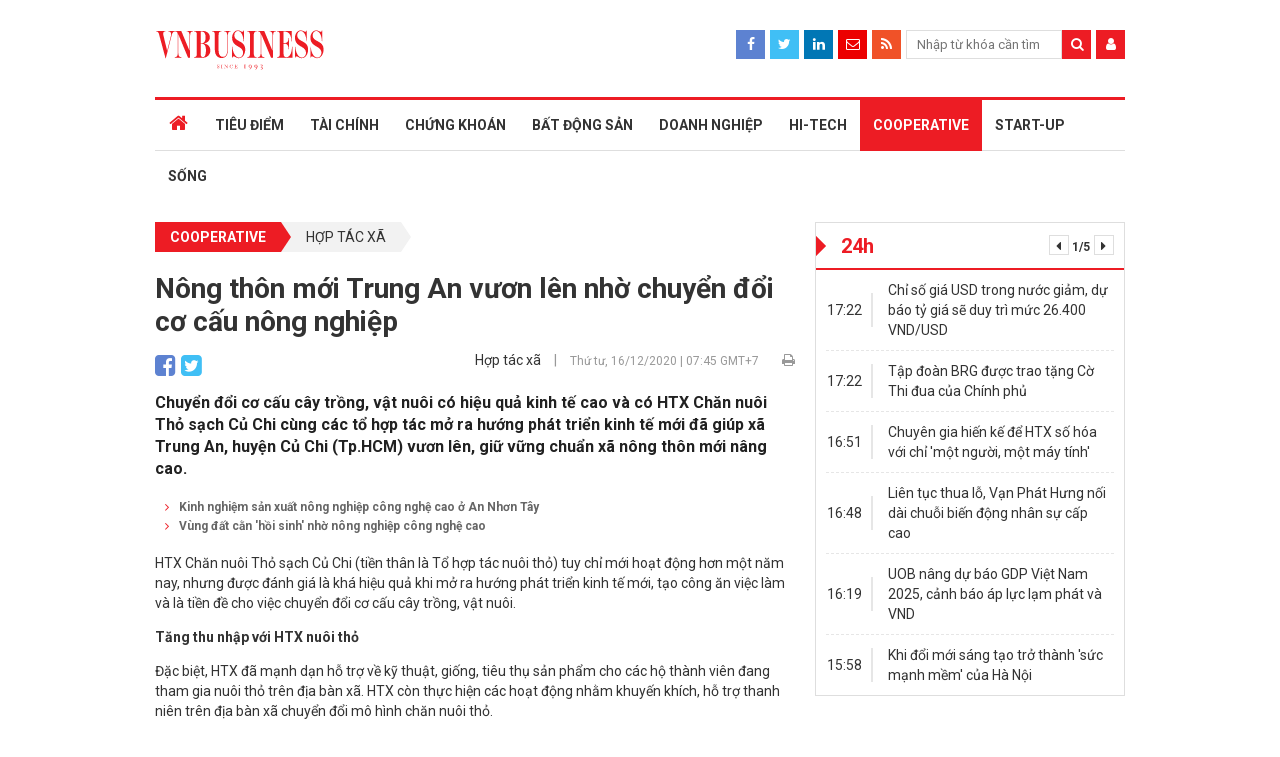

--- FILE ---
content_type: text/html; charset=UTF-8
request_url: https://vnbusiness.vn/hop-tac-xa/nong-thon-moi-trung-an-vuon-len-nho-chuyen-doi-co-cau-nong-nghiep-1075423.html
body_size: 15283
content:
<!doctype html>
<html>
<head>
<meta charset="utf-8">
<meta name="viewport" content="width=device-width, initial-scale=1, minimum-scale=1, maximum-scale=1, user-scalable=0">
<meta http-equiv="X-UA-Compatible" content="IE=100" />
<meta name="keywords" content="Trung An vươn lên nhờ chuyển đổi vật nuôi,cây trồng,HTX Chăn nuôi Thỏ sạch Củ Chi,tổ hợp tác rau móp xã trung an,nông thông mới,kinh tế hợp tác xã trung an">
<meta name="description" content="Chuyển đổi cơ cấu cây trồng, vật nuôi có hiệu quả kinh tế cao và có HTX Chăn nuôi Thỏ sạch Củ Chi cùng các tổ hợp tác mở ra hướng phát triển kinh tế mới đã giúp xã Trung An, huyện Củ Chi (Tp.HCM) vươn lên, giữ vững chuẩn xã nông thôn mới nâng cao.">
<meta property="og:site_name" content="Vnbusiness" />
<meta property="og:url" content="https://vnbusiness.vn/hop-tac-xa/nong-thon-moi-trung-an-vuon-len-nho-chuyen-doi-co-cau-nong-nghiep-1075423.html" itemprop="url" />
<meta property="og:type" content="website" />
<meta property="og:title" content="Nông thôn mới Trung An vươn lên nhờ chuyển đổi cơ cấu nông nghiệp" itemprop="headline" />
<meta property="og:description" content="Chuyển đổi cơ cấu cây trồng, vật nuôi có hiệu quả kinh tế cao và có HTX Chăn nuôi Thỏ sạch Củ Chi cùng các tổ hợp tác mở ra hướng phát triển kinh tế mới đã giúp xã Trung An, huyện Củ Chi (Tp.HCM) vươn lên, giữ vững chuẩn xã nông thôn mới nâng cao." itemprop="description" />
<meta property="og:image" content="https://i.vnbusiness.vn/2020/12/15/hinh-2-1608009719_500x300.jpg" itemprop="thumbnailUrl" />
<meta data-schema="Organization" />
<meta data-schema="WebPage" />
<meta link rel="publisher" />
<meta link rel="canonical" />
<meta link rel="dns-prefetch" />
<meta property="fb:pages" />
<meta property="fb:app_id" content="2017809835122369" />
<meta property="gg:client_id" content="490456307847-0fdsg1q7k3dnd743psiruhloef13ppud.apps.googleusercontent.com" />
<meta name="tt_site_id" content="1000000" />
<meta name="tt_category_id" content="1000035" />
<meta name="tt_article_id" content="1075423" />
<meta name="tt_page_type" content="other" />
<!-- Twitter Card -->
<meta name="twitter:card" value="summary">
<meta name="twitter:url" content="https://vnbusiness.vn/hop-tac-xa/nong-thon-moi-trung-an-vuon-len-nho-chuyen-doi-co-cau-nong-nghiep-1075423.html">
<meta name="twitter:title" content="Nông thôn mới Trung An vươn lên nhờ chuyển đổi cơ cấu nông nghiệp">
<meta name="twitter:description" content="Chuyển đổi cơ cấu cây trồng, vật nuôi có hiệu quả kinh tế cao và có HTX Chăn nuôi Thỏ sạch Củ Chi cùng các tổ hợp tác mở ra hướng phát triển kinh tế mới đã giúp xã Trung An, huyện Củ Chi (Tp.HCM) vươn lên, giữ vững chuẩn xã nông thôn mới nâng cao.">
<meta name="twitter:image" content="https://i.vnbusiness.vn/2020/12/15/hinh-2-1608009719_500x300.jpg" />
<meta name="twitter:site" content="@TBKD">
<meta name="twitter:creator" content="@TBKD">
<!-- End Twitter Card -->
<title>Nông thôn mới Trung An vươn lên nhờ chuyển đổi cơ cấu nông nghiệp</title>
<link href="https://fonts.googleapis.com/css?family=Roboto:300,400,700" rel="stylesheet">
<link href="https://st.vnbusiness.vn/v120/css/style.css" rel="stylesheet" type="text/css">
<link href="https://st.vnbusiness.vn/v120/css/scrollbox.min.css" rel="stylesheet" type="text/css" media="screen">
<link rel="shortcut icon" href="https://st.vnbusiness.vn/v120/images/graphics/favicon.ico">
<link href="https://st.vnbusiness.vn/v120/css/detail.css" media="screen" rel="stylesheet" type="text/css">
<!-- Google Advertising -->
<script async='async' src='https://www.googletagservices.com/tag/js/gpt.js'></script>
<script>
var googletag = googletag || {};googletag.cmd = googletag.cmd || [];</script>
<script>
window.dataLayer = window.dataLayer || []; // done
dataLayer.push({'pageCategory': 'Cooperative'});dataLayer.push({'pageType': 'Article'});dataLayer.push({'pageEmbed': ''});dataLayer.push({'articleID': '1075423'});dataLayer.push({'articleTitle': 'Nông thôn mới Trung An vươn lên nhờ chuyển đổi cơ cấu nông nghiệp'});dataLayer.push({'articleAuthor': '1000001043'});dataLayer.push({'articleAuthorName': ''});dataLayer.push({'articleSource': 'TBKD'});dataLayer.push({'articlePublishDate': '1608079518'});dataLayer.push({'articleTags': 'Trung An vươn lên nhờ chuyển đổi vật nuôi,cây trồng,HTX Chăn nuôi Thỏ sạch Củ Chi,tổ hợp tác rau móp xã trung an,nông thông mới,kinh tế hợp tác xã trung an'});</script>
<!--[if lte IE 8]>
<script src="https://st.vnbusiness.vn/v120/js/html5shiv.js" type="text/javascript"></script>
<![endif]-->
<script type="text/javascript" src="https://st.vnbusiness.vn/v120/js/jquery-2.1.4.min.js"></script>
<script type="text/javascript" src="https://st.vnbusiness.vn/v120/js/jquery-migrate.min.js"></script>
<script type="text/javascript">
var DEVICE_ENV = '4';var js_url_vne = "https://st.vnbusiness.vn";
var interactions_url = 'https://usi.vnbusiness.vn';
var device_env = '4';var API_UPLOAD = 'https://upload.vnbusiness.vn/uploadcross.php';
var IMG_PATH_TMP = 'https://upload.vnbusiness.vn/fetbkd/avatar/tmp';
var DOMAIN_ORIGINAL = 'vnbusiness.vn';</script>
<!-- Google Tag Manager -->
<script>
(function(w, d, s, l, i) {w[l] = w[l] || [];w[l].push({'gtm.start': new Date().getTime(),event: 'gtm.js'});var f = d.getElementsByTagName(s)[0],j = d.createElement(s),dl = l != 'dataLayer' ? '&l=' + l : '';j.async = true;j.src =
'https://www.googletagmanager.com/gtm.js?id=' + i + dl;
f.parentNode.insertBefore(j, f);})(window, document, 'script', 'dataLayer', 'GTM-W7SKJLF');</script>
<!-- End Google Tag Manager -->
<!-- Global site tag (gtag.js) - Google Analytics -->
<script async src="https://www.googletagmanager.com/gtag/js?id=UA-136867991-1"></script>
<script>
window.dataLayer = window.dataLayer || [];function gtag() {dataLayer.push(arguments);}
gtag('js', new Date());gtag('config', 'UA-136867991-1');</script>
<script>googletag.cmd.push(function() {googletag.defineSlot('/21811453041/Web_Home_left_160x600/Web_Home_left_160x600_baiviettrai', [[120, 600], [160, 600]], 'div-gpt-ad-1560337996235-0').addService(googletag.pubads());googletag.defineSlot('/21811453041/Web_Post_footer_650x90/cooperative', ['fluid', [728, 90], [468, 60]], 'div-gpt-ad-1559043551411-0').addService(googletag.pubads());googletag.defineSlot('/21811453041/Web_Post_footer1_650x150/cooperative', [[468, 60], [728, 90], 'fluid'], 'div-gpt-ad-1559043850443-0').addService(googletag.pubads());googletag.defineSlot('/21811453041/Desktop_Right_1/Web_Mobile_Post_Right1_300x250_Cooperative', [300, 250], 'div-gpt-ad-1573527546105-0').addService(googletag.pubads());googletag.defineSlot('/21811453041/Desktop_Right_2/Web_Mobile_Post_Right2_300x250_cooperative', [300, 250], 'div-gpt-ad-1573529604212-0').addService(googletag.pubads());googletag.defineSlot('/21811453041/Desktop_Right_3/Web_Mobile_Post_Right3_300x250_cooperative', [300, 250], 'div-gpt-ad-1573530243706-0').addService(googletag.pubads());googletag.defineSlot('/21811453041/Web_Home_right_160x600/Web_Home_right_160x600_chitietphai', [[160, 600], [120, 600]], 'div-gpt-ad-1560338098236-0').addService(googletag.pubads());googletag.pubads().enableSingleRequest();googletag.pubads().collapseEmptyDivs();googletag.enableServices();});</script>    <style>
#wrap-quangcao {position: relative;overflow: initial}
.left-quangcao {position: fixed;left: calc((100% - 970px)/2 - 180px);display: block;z-index: 9999999999;width: 160px;top: 100px;}
.right-quangcao {position: fixed;right: calc((100% - 970px)/2 - 180px);display: block;z-index: 9999999999;width: 160px;top: 100px;}
.banner_300 {margin-bottom: 10px !important;}
.btn-login-fb {opacity: 0.001}
</style>
</head>
<body>
<div id="fb-root"></div>
<script>
$(document).ready(function(d, s, id) {var js, fjs = d.getElementsByTagName(s)[0];if (d.getElementById(id)) return;js = d.createElement(s);js.id = id;js.src = "//connect.facebook.net/vi_VN/sdk.js#xfbml=1&appId=2017809835122369&version=v2.10";
fjs.parentNode.insertBefore(js, fjs);}(document, 'script', 'facebook-jssdk'));</script>
<header class="container"><div class="width_common"><button class="btn_nav"><span class="navicon"></span></button>
<a class="logo" href="https://vnbusiness.vn/">
<img style="max-height: 40px;margin-top: 10px;" src="https://st.vnbusiness.vn/v120/css/images/logo_tbkd.svg" alt="thoi bao kinh doanh">
</a>
<section class="right">
<div class="social left">
<a href="https://www.facebook.com/thoibaokinhdoanh.vn/" class="fb"><i class="fa fa-facebook"></i></a>
<a href="https://twitter.com/halinhtbkd/" class="tw"><i class="fa fa-twitter"></i></a>
<a href="https://www.linkedin.com/in/thoibaokinhdoanh/" class="in"><i class="fa fa-linkedin"></i></a>
<a href="mailto:halinh@vnbusiness.vn" class="email"><i class="fa fa-envelope-o"></i></a>
<a href="/rss" class="rss"><i class="fa fa-rss"></i></a>
</div>
<div id="search-05" class="search left" action="/search" method="get">
<input class="input_text" name="q" type="text" placeholder="Nhập từ khóa cần tìm">
<button type="submit"><i class="fa fa-search btn_search"></i></button>
</div>
<script>
var e5 = document.getElementById("search-05");e5.outerHTML = e5.outerHTML.replace(/div/g, "form");</script>
<a href="#login" id="login-link" class="user open-popup-link">
<i class="fa fa-user"></i>        </a>
</section>
</div></header>
<nav class="container mb10 nav-down">
<div id="search-03" action_atttc="/search" class="search_in_nav">
<label for="">
<input type="text" name="q" placeholder="">
<button><i class="fa fa-search"></i></button>
</label>
</div>
<script>var e3 = document.getElementById("search-03");e3.outerHTML = e3.outerHTML.replace(/div/g,"form");</script>
<section class="inner_nav sub" >
<ul class="main_nav">
<li >
<a href="https://vnbusiness.vn/"><i class="fa fa-home"></i><span class="txt-home">TRANG CHỦ</span></a>
</li>
<li>
<a class="toggle-cate-folder" href="/thoi-su">TIÊU ĐIỂM</a>
<div class="wrap_sub ">
<ul class="sub_nav">
<li><a class="toggle-cate-folder-sub" href="/viet-nam">Việt Nam</a></li>
<li><a class="toggle-cate-folder-sub" href="/the-gioi">Thế giới</a></li>
<li><a class="toggle-cate-folder-sub" href="/dia-phuong">Địa phương</a></li>
</ul>
<div class="list_new_item category_article_footer" id="category-1000010" data-category-id="1000010"></div>
</div>
</li>
<li>
<a class="toggle-cate-folder" href="/tai-chinh">TÀI CHÍNH</a>
<div class="wrap_sub ">
<ul class="sub_nav">
<li><a class="toggle-cate-folder-sub" href="/ngan-hang">Ngân hàng</a></li>
<li><a class="toggle-cate-folder-sub" href="/tien-te">Tiền tệ</a></li>
<li><a class="toggle-cate-folder-sub" href="/bao-hiem">Bảo hiểm </a></li>
<li><a class="toggle-cate-folder-sub" href="/thue-ngan-sach">Thuế, ngân sách</a></li>
</ul>
<div class="list_new_item category_article_footer" id="category-1000005" data-category-id="1000005"></div>
</div>
</li>
<li>
<a class="toggle-cate-folder" href="/chung-khoan">CHỨNG KHOÁN</a>
<div class="wrap_sub ">
<ul class="sub_nav">
<li><a class="toggle-cate-folder-sub" href="/24h">24h</a></li>
<li><a class="toggle-cate-folder-sub" href="/co-phieu">Cổ phiếu</a></li>
<li><a class="toggle-cate-folder-sub" href="/giao-dich">Giao dịch</a></li>
<li><a class="toggle-cate-folder-sub" href="/goc-nhin">Góc nhìn</a></li>
</ul>
<div class="list_new_item category_article_footer" id="category-1000046" data-category-id="1000046"></div>
</div>
</li>
<li>
<a class="toggle-cate-folder" href="/bat-dong-san">BẤT ĐỘNG SẢN</a>
<div class="wrap_sub ">
<ul class="sub_nav">
<li><a class="toggle-cate-folder-sub" href="/tin-tuc">Tin tức</a></li>
<li><a class="toggle-cate-folder-sub" href="/du-an">Dự án</a></li>
<li><a class="toggle-cate-folder-sub" href="/toan-canh">Toàn cảnh</a></li>
<li><a class="toggle-cate-folder-sub" href="/tien-ich">Tiện ích</a></li>
</ul>
<div class="list_new_item category_article_footer" id="category-1000022" data-category-id="1000022"></div>
</div>
</li>
<li>
<a class="toggle-cate-folder" href="/doanh-nghiep">DOANH NGHIỆP</a>
<div class="wrap_sub ">
<ul class="sub_nav">
<li><a class="toggle-cate-folder-sub" href="/thi-truong">Thị trường </a></li>
<li><a class="toggle-cate-folder-sub" href="/tieu-dung">Tiêu dùng</a></li>
<li><a class="toggle-cate-folder-sub" href="/giao-thuong">Giao thương</a></li>
<li><a class="toggle-cate-folder-sub" href="/quan-tri">Quản trị</a></li>
<li><a class="toggle-cate-folder-sub" href="/thong-tin-doanh-nghiep">Thông tin doanh nghiệp</a></li>
</ul>
<div class="list_new_item category_article_footer" id="category-1000016" data-category-id="1000016"></div>
</div>
</li>
<li>
<a class="toggle-cate-folder" href="/hi-tech">HI-TECH</a>
<div class="wrap_sub ">
<ul class="sub_nav">
<li><a class="toggle-cate-folder-sub" href="/cong-nghe">Công nghệ</a></li>
<li><a class="toggle-cate-folder-sub" href="/vien-thong">Viễn thông</a></li>
<li><a class="toggle-cate-folder-sub" href="/xe-hoi">Xe hơi</a></li>
</ul>
<div class="list_new_item category_article_footer" id="category-1000028" data-category-id="1000028"></div>
</div>
</li>
<li class="active">
<a class="toggle-cate-folder" href="/cooperative">COOPERATIVE</a>
<div class="wrap_sub ">
<ul class="sub_nav">
<li class="active"><a class="toggle-cate-folder-sub" href="/hop-tac-xa">Hợp tác xã</a></li>
<li><a class="toggle-cate-folder-sub" href="/mo-hinh">Mô hình</a></li>
<li><a class="toggle-cate-folder-sub" href="/kinh-doanh-xanh">Kinh doanh xanh</a></li>
<li><a class="toggle-cate-folder-sub" href="/khoa-hoc-cong-nghe">Khoa học Công nghệ</a></li>
</ul>
<div class="list_new_item category_article_footer" id="category-1000032" data-category-id="1000032"></div>
</div>
</li>
<li>
<a class="toggle-cate-folder" href="/startup">START-UP</a>
<div class="wrap_sub sub_right">
<ul class="sub_nav">
<li><a class="toggle-cate-folder-sub" href="/khoi-nghiep">Khởi nghiệp</a></li>
<li><a class="toggle-cate-folder-sub" href="/y-tuong">Ý tưởng</a></li>
<li><a class="toggle-cate-folder-sub" href="/he-sinh-thai">Hệ sinh thái</a></li>
</ul>
<div class="list_new_item category_article_footer" id="category-1000055" data-category-id="1000055"></div>
</div>
</li>
<li>
<a class="toggle-cate-folder" href="/song">SỐNG</a>
<div class="wrap_sub sub_right">
<ul class="sub_nav">
<li><a class="toggle-cate-folder-sub" href="/an-sinh">An sinh</a></li>
<li><a class="toggle-cate-folder-sub" href="/viec-lam">Việc làm</a></li>
<li><a class="toggle-cate-folder-sub" href="/phong-cach">Phong cách</a></li>
</ul>
<div class="list_new_item category_article_footer" id="category-1000036" data-category-id="1000036"></div>
</div>
</li>
</ul>
</section>
</nav>
<div class="mask-content"></div>
<style>
table[align="left"] {margin-right: 10px;}
.fck_detail .audio {margin-bottom: 15px;clear: both;}
</style>
<section class="col_64 container page_detail " id="wrap-quangcao">
<div class='left-quangcao'><div id='div-gpt-ad-1560337996235-0'><script>googletag.cmd.push(function() { googletag.display('div-gpt-ad-1560337996235-0'); });</script></div></div>
<div class="sidebar_1">
<ul class="breadcrumb mt10">
<li class="first"><h4><a href="/cooperative"> Cooperative </a></h4></li>
<li class=""><h4><a href="/hop-tac-xa"> Hợp tác xã </a></h4></li>
</ul>        <h1 class="title_news">Nông thôn mới Trung An vươn lên nhờ chuyển đổi cơ cấu nông nghiệp</h1>
<div class="meta_user">
<!--START SOCIAL LEFT-->
<span class="social left">
<a href="#comment_post_form"><i class="fa fa-comment icon-comment"><span class="total-comment">0</span></i></a>
<a href="javascript:;" class="fab"
onclick="Common.frmCommon.shareFB(this);"
data-link="https://vnbusiness.vn/hop-tac-xa/nong-thon-moi-trung-an-vuon-len-nho-chuyen-doi-co-cau-nong-nghiep-1075423.html"
data-title="Nông thôn mới Trung An vươn lên nhờ chuyển đổi cơ cấu nông nghiệp - vnbusiness.vn"
data-image="https://i.vnbusiness.vn/2020/12/15/hinh-2-1608009719.jpg">
<i class="fa fa-facebook-official"></i>
</a>
<a href="javascript:;" class="twt"
onclick="Common.frmCommon.shareTW(this);"
data-link="https://vnbusiness.vn/hop-tac-xa/nong-thon-moi-trung-an-vuon-len-nho-chuyen-doi-co-cau-nong-nghiep-1075423.html"
data-title="Nông thôn mới Trung An vươn lên nhờ chuyển đổi cơ cấu nông nghiệp - vnbusiness.vn"
data-image="https://i.vnbusiness.vn/2020/12/15/hinh-2-1608009719.jpg">
<i class="fa fa-twitter-square"></i>
</a>
</span>                <!--END SOCIAL LEFT-->
<span class="right">
<a href="/hop-tac-xa" class="cat">Hợp tác xã</a> |
<span class="date_post">
Thứ tư, 16/12/2020<span class="drash"> | </span>07:45 GMT+7                    </span>
<!--START PRINT-->
<a href="" id="printContent" onclick="loadPrintContent();" title="Print" rel="nofollow" class="print"><i class="fa fa-print"></i></a>
<script id="templatePrint" type="text/x-handlebars-template">
<html>
<head>
<meta charset="utf-8">
<title>Print</title>
<link href="https://st.vnbusiness.vn/v120/css/style.css" rel="stylesheet" type="text/css" media="screen">
<link href="https://st.vnbusiness.vn/v120/css/detail.css" rel="stylesheet" type="text/css" media="screen">
</head>
<body>
<section class="col_64 container page_detail page_print">
<div class="sidebar_1 clearfix">
<div class="header_print">
<div class="logo left">
<img src="https://st.vnbusiness.vn/v120/css/images/logo_tbkd.svg" alt="thoi bao kinh doanh">
</div>
<div class="meta_user right">
<span class="right">
<a class="print" onclick="window.print()" href=""><i class="fa fa-print"></i></a>
</span>
</div>
</div>
<div class="meta_user left">
<span class="date_post">Thứ tư, 16/12/2020<span class="drash"> | </span>07:45 GMT+7</span>
</div>
<h1 class="title_news">Nông thôn mới Trung An vươn lên nhờ chuyển đổi cơ cấu nông nghiệp</h1>
<h2 class="description">Chuyển đổi cơ cấu cây trồng, vật nuôi có hiệu quả kinh tế cao và có HTX Chăn nuôi Thỏ sạch Củ Chi cùng các tổ hợp tác mở ra hướng phát triển kinh tế mới đã giúp xã Trung An, huyện Củ Chi (Tp.HCM) vươn lên, giữ vững chuẩn xã nông thôn mới nâng cao.</h2>
<article class="fck_detail">
<p class="Normal">
<span style="letter-spacing:0px;">HTX Chăn nuôi Thỏ sạch Củ Chi (tiền thân là Tổ hợp tác nuôi thỏ) tuy chỉ mới hoạt động hơn một năm nay, nhưng được đánh giá là khá hiệu quả khi mở ra hướng phát triển kinh tế mới, tạo công ăn việc làm và là tiền đề cho việc chuyển đổi cơ cấu cây trồng, vật nuôi.</span></p>
<p class="Normal">
<span class="s1"><b>Tăng thu nhập với HTX nuôi thỏ</b></span></p>
<p class="Normal">
<span class="s1">Đặc biệt, HTX đã mạnh dạn hỗ trợ về kỹ thuật, giống, tiêu thụ sản phẩm cho các hộ thành viên đang tham gia nuôi thỏ trên địa bàn xã. HTX còn thực hiện các hoạt động nhằm khuyến khích, hỗ trợ thanh niên trên địa bàn xã chuyển đổi mô hình chăn nuôi thỏ.</span></p>
<table align="center" border="0" cellpadding="3" cellspacing="0" class="tplCaption"><tbody><tr><td>
<img alt="HINH-1-2819-1608009861.jpg" data-natural-width="1024" src="https://i.vnbusiness.vn/2020/12/15/HINH-1-2819-1608009861_1200x0.jpg"></td>
</tr><tr><td>
<p class="Image">
<em><span style="letter-spacing:0px;">HTX Chăn nuôi Thỏ sạch Củ Chi giúp nhiều nông dân địa phương tăng thu nhập nhờ nuôi thỏ.</span></em></p>
</td>
</tr></tbody></table><p class="Normal">
<span style="letter-spacing:0px;">Cụ thể, HTX hỗ trợ tư vấn về chuồng trại, bao tiêu đầu ra, thực hiện hỗ trợ giá 10 - 20% tiền mua con giống, hỗ trợ 40 - 50% tiền mua con giống cho thanh niên nghèo vượt khó trên địa bàn xã Trung An.</span></p>
<p class="Normal">
<span class="s1">Sau hơn một năm nuôi đúng theo quy trình kỹ thuật HTX đưa ra, mỗi thành viên có thu nhập ổn định không dưới 200 triệu đồng sau khi trừ chi phí. Tổng quy mô trang trại của HTX vào khoảng 7.500m2, trong đó thỏ giống đạt 3.000 con, giải quyết việc làm cho 70 lao động chính và 64 lao động phổ thông.</span></p>
<p class="Normal">
<span class="s1">Điển hình như anh Cao Hoàng Tú, Giám đốc HTX, hiện đang sở hữu trang trại thỏ gần 2.000 con, trong đó thỏ sinh sản hơn 400 con, mỗi tháng đem lại thu nhập hơn 50 triệu đồng.</span></p>
<p class="Normal">
<span class="s1">Thời gian tới, HTX Chăn nuôi Thỏ sạch Củ Chi còn gắn với trồng cây công nghiệp, tận dụng nguồn phân của thỏ, tạo mô hình khép kín trong chăn nuôi - trồng trọt.</span></p>
<p class="Normal">
<span class="s1">HTX cũng sẽ phát huy các đầu mối sẵn có, chủ động xây dựng kế hoạch liên kết, tìm kiếm thị trường, ký hợp đồng với các đơn vị, doanh nghiệp để tạo việc làm cho thành viên.<span class="Apple-converted-space"> </span></span></p>
<p class="Normal">
<span class="s1">Nguồn tiêu thụ thịt thỏ của HTX </span>Chăn nuôi Thỏ sạch Củ Chi <span>hiện nay ổn định trong cả năm nhờ cung cấp cho các nhà hàng, nên các thành viên yên tâm chăn nuôi. Cùng với đó, HTX còn tư vấn, hỗ trợ dịch vụ con giống, tiêu thụ sản phẩm cho thành viên, cung cấp thức ăn chăn nuôi…</span></p>
<p class="Normal">
<span class="s1">Ngoài HTX Chăn nuôi Thỏ sạch Củ Chi, trong mô hình kinh tế hợp tác trên địa bàn xã Trung An còn có Tổ hợp tác rau móp (chuyên cung cấp rau móp tươi, rau móp hũ đặc sản của xã) và Tổ hợp tác rau muống nước với các sản phẩm rau muống xô, rau muốn bào, rau muống sơ chế và rau muống đóng gói.<span class="Apple-converted-space"> </span></span></p>
<p class="Normal">
<span class="s1"><b>Hiệu quả chuyển đổi cây trồng</b></span></p>
<p class="Normal">
<span class="s1">Hai Tổ hợp tác rau móp và rau muống nước ở xã Trung An đang hoạt động khá hiệu quả, nhất là trong việc giải bài toán hỗ trợ tiếp xúc giữa những người nông dân trồng rau mớp, rau muống nước với các kênh tiêu thụ lớn.</span></p>
<table align="center" border="0" cellpadding="3" cellspacing="0" class="tplCaption"><tbody><tr><td>
<img alt="HINH-2-6817-1608009861.jpg" data-natural-width="1024" src="https://i.vnbusiness.vn/2020/12/15/HINH-2-6817-1608009861_1200x0.jpg"></td>
</tr><tr><td>
<p class="Image">
<em><span style="letter-spacing:0px;">Rau móp đang trở thành nguồn thu chính, xóa đói giảm nghèo ở xã Trung An.</span></em></p>
</td>
</tr></tbody></table><p class="Normal">
<span style="letter-spacing:0px;">Nhờ chuyển đổi cơ cấu cây trồng, vật nuôi đã giúp đời sống người dân xã Trung An nâng lên rõ rệt. Một số hộ nông dân đã chuyển từ trồng lúa có thu hoạch thấp sang trồng hoa lan, rau móp, rau muống nước và các loại cây cảnh có hiệu quả kinh tế cao.</span></p>
<p class="Normal">
<span class="s1">Trước đây xã có gần 30 ha đất từ trồng lúa hiệu quả kém, Hội Nông dân xã đã vận động bà con trồng cây rau móp (vốn từng là loài cây dại mọc ven sông rạch) có hiệu quả cao. Người tiêu dùng rất yên tâm, vì trồng rau móp không cần dùng các loại phân hóa chất, mà chủ yếu là nguồn nước sạch, không ô nhiễm.</span></p>
<p class="Normal">
<span class="s1">Anh Đỗ Văn Tuấn là một trong những hộ nông dân ở xã Trung An đã chuyển đổi cây trồng và cho biết với gần 3.000m2, trung bình một ngày thu hoạch 30kg rau móp, giá cố định gần 10.000 đồng/kg, mang lại nguồn thu nhập khá ổn định.</span></p>
<p class="Normal">
<span class="s1">Rau móp đang trở thành nguồn thu chính, xóa đói giảm nghèo cho rất nhiều hộ gia đình tại xã Trung An. Hiện trong xã có khoảng 300 người thuộc diện xóa đói giảm nghèo thường đi hái rau móp thuê với thù lao bình quân 300.000 - 400.000 đồng/buổi.</span></p>
<p class="Normal">
<span class="s1">Trong chuyển đổi cây trồng còn có thể kể đến anh Thái Văn Dương, một hộ nông dân sản xuất lúa, màu có hiệu quả thấp ở ấp An Hòa nay đã đầu tư 7.000m2 đất trồng lan. Sau 3 năm phát triển, vườn lan của anh đã có hàng chục nghìn chậu, mang lại thu nhập hàng trăm triệu đồng/năm, tạo việc làm cho nhiều lao động tại địa phương.</span></p>
<p class="Normal">
<span class="s1">Với sự phát triển hiệu quả của các mô hình kinh tế hợp tác và sự chuyển đổi hiệu quả cây trồng, vật nuôi có giá trị kinh tế cao đã đóng góp lớn cho xã Trung An nâng "chất" nông thôn mới, thu nhập bình quân đầu người vào năm ngoái đã đạt hơn 60 triệu đồng. UBND Tp.HCM đã công nhận xã Trung An đạt chuẩn nông thôn mới nâng cao hồi năm 2019.</span></p>
<p class="Normal" style="text-align:right;">
<span class="s1"><span class="Apple-converted-space">                      </span><b>Thanh Loan</b></span></p>        </article>
</div>
</section>
</body>
</html>
</script>                    <!--END PRINT-->
</span>
</div>
<h2 class="description">Chuyển đổi cơ cấu cây trồng, vật nuôi có hiệu quả kinh tế cao và có HTX Chăn nuôi Thỏ sạch Củ Chi cùng các tổ hợp tác mở ra hướng phát triển kinh tế mới đã giúp xã Trung An, huyện Củ Chi (Tp.HCM) vươn lên, giữ vững chuẩn xã nông thôn mới nâng cao.</h2>
<!--START reference-->
<p class="related_news">
<a href="/hop-tac-xa/kinh-nghiem-san-xuat-nong-nghiep-cong-nghe-cao-o-an-nhon-tay-1073995.html"><i class="fa fa-angle-right"></i>Kinh nghiệm sản xuất nông nghiệp công nghệ cao ở An Nhơn Tây</a>
<a href="/hop-tac-xa/vung-dat-can-hoi-sinh-nho-nong-nghiep-cong-nghe-cao-1074510.html"><i class="fa fa-angle-right"></i>Vùng đất cằn &#039;hồi sinh&#039; nhờ nông nghiệp công nghệ cao</a>
</p>
<!--END reference-->
<article class="fck_detail">
<p class="Normal">
<span style="letter-spacing:0px;">HTX Chăn nuôi Thỏ sạch Củ Chi (tiền thân là Tổ hợp tác nuôi thỏ) tuy chỉ mới hoạt động hơn một năm nay, nhưng được đánh giá là khá hiệu quả khi mở ra hướng phát triển kinh tế mới, tạo công ăn việc làm và là tiền đề cho việc chuyển đổi cơ cấu cây trồng, vật nuôi.</span></p>
<p class="Normal">
<span class="s1"><b>Tăng thu nhập với HTX nuôi thỏ</b></span></p>
<p class="Normal">
<span class="s1">Đặc biệt, HTX đã mạnh dạn hỗ trợ về kỹ thuật, giống, tiêu thụ sản phẩm cho các hộ thành viên đang tham gia nuôi thỏ trên địa bàn xã. HTX còn thực hiện các hoạt động nhằm khuyến khích, hỗ trợ thanh niên trên địa bàn xã chuyển đổi mô hình chăn nuôi thỏ.</span></p>
<table align="center" border="0" cellpadding="3" cellspacing="0" class="tplCaption"><tbody><tr><td>
<img alt="HINH-1-2819-1608009861.jpg" data-natural-width="1024" src="https://i.vnbusiness.vn/2020/12/15/HINH-1-2819-1608009861_1200x0.jpg"></td>
</tr><tr><td>
<p class="Image">
<em><span style="letter-spacing:0px;">HTX Chăn nuôi Thỏ sạch Củ Chi giúp nhiều nông dân địa phương tăng thu nhập nhờ nuôi thỏ.</span></em></p>
</td>
</tr></tbody></table><p class="Normal">
<span style="letter-spacing:0px;">Cụ thể, HTX hỗ trợ tư vấn về chuồng trại, bao tiêu đầu ra, thực hiện hỗ trợ giá 10 - 20% tiền mua con giống, hỗ trợ 40 - 50% tiền mua con giống cho thanh niên nghèo vượt khó trên địa bàn xã Trung An.</span></p>
<p class="Normal">
<span class="s1">Sau hơn một năm nuôi đúng theo quy trình kỹ thuật HTX đưa ra, mỗi thành viên có thu nhập ổn định không dưới 200 triệu đồng sau khi trừ chi phí. Tổng quy mô trang trại của HTX vào khoảng 7.500m2, trong đó thỏ giống đạt 3.000 con, giải quyết việc làm cho 70 lao động chính và 64 lao động phổ thông.</span></p>
<p class="Normal">
<span class="s1">Điển hình như anh Cao Hoàng Tú, Giám đốc HTX, hiện đang sở hữu trang trại thỏ gần 2.000 con, trong đó thỏ sinh sản hơn 400 con, mỗi tháng đem lại thu nhập hơn 50 triệu đồng.</span></p>
<p class="Normal">
<span class="s1">Thời gian tới, HTX Chăn nuôi Thỏ sạch Củ Chi còn gắn với trồng cây công nghiệp, tận dụng nguồn phân của thỏ, tạo mô hình khép kín trong chăn nuôi - trồng trọt.</span></p>
<p class="Normal">
<span class="s1">HTX cũng sẽ phát huy các đầu mối sẵn có, chủ động xây dựng kế hoạch liên kết, tìm kiếm thị trường, ký hợp đồng với các đơn vị, doanh nghiệp để tạo việc làm cho thành viên.<span class="Apple-converted-space"> </span></span></p>
<p class="Normal">
<span class="s1">Nguồn tiêu thụ thịt thỏ của HTX </span>Chăn nuôi Thỏ sạch Củ Chi <span>hiện nay ổn định trong cả năm nhờ cung cấp cho các nhà hàng, nên các thành viên yên tâm chăn nuôi. Cùng với đó, HTX còn tư vấn, hỗ trợ dịch vụ con giống, tiêu thụ sản phẩm cho thành viên, cung cấp thức ăn chăn nuôi…</span></p>
<p class="Normal">
<span class="s1">Ngoài HTX Chăn nuôi Thỏ sạch Củ Chi, trong mô hình kinh tế hợp tác trên địa bàn xã Trung An còn có Tổ hợp tác rau móp (chuyên cung cấp rau móp tươi, rau móp hũ đặc sản của xã) và Tổ hợp tác rau muống nước với các sản phẩm rau muống xô, rau muốn bào, rau muống sơ chế và rau muống đóng gói.<span class="Apple-converted-space"> </span></span></p>
<p class="Normal">
<span class="s1"><b>Hiệu quả chuyển đổi cây trồng</b></span></p>
<p class="Normal">
<span class="s1">Hai Tổ hợp tác rau móp và rau muống nước ở xã Trung An đang hoạt động khá hiệu quả, nhất là trong việc giải bài toán hỗ trợ tiếp xúc giữa những người nông dân trồng rau mớp, rau muống nước với các kênh tiêu thụ lớn.</span></p>
<table align="center" border="0" cellpadding="3" cellspacing="0" class="tplCaption"><tbody><tr><td>
<img alt="HINH-2-6817-1608009861.jpg" data-natural-width="1024" src="https://i.vnbusiness.vn/2020/12/15/HINH-2-6817-1608009861_1200x0.jpg"></td>
</tr><tr><td>
<p class="Image">
<em><span style="letter-spacing:0px;">Rau móp đang trở thành nguồn thu chính, xóa đói giảm nghèo ở xã Trung An.</span></em></p>
</td>
</tr></tbody></table><p class="Normal">
<span style="letter-spacing:0px;">Nhờ chuyển đổi cơ cấu cây trồng, vật nuôi đã giúp đời sống người dân xã Trung An nâng lên rõ rệt. Một số hộ nông dân đã chuyển từ trồng lúa có thu hoạch thấp sang trồng hoa lan, rau móp, rau muống nước và các loại cây cảnh có hiệu quả kinh tế cao.</span></p>
<p class="Normal">
<span class="s1">Trước đây xã có gần 30 ha đất từ trồng lúa hiệu quả kém, Hội Nông dân xã đã vận động bà con trồng cây rau móp (vốn từng là loài cây dại mọc ven sông rạch) có hiệu quả cao. Người tiêu dùng rất yên tâm, vì trồng rau móp không cần dùng các loại phân hóa chất, mà chủ yếu là nguồn nước sạch, không ô nhiễm.</span></p>
<p class="Normal">
<span class="s1">Anh Đỗ Văn Tuấn là một trong những hộ nông dân ở xã Trung An đã chuyển đổi cây trồng và cho biết với gần 3.000m2, trung bình một ngày thu hoạch 30kg rau móp, giá cố định gần 10.000 đồng/kg, mang lại nguồn thu nhập khá ổn định.</span></p>
<p class="Normal">
<span class="s1">Rau móp đang trở thành nguồn thu chính, xóa đói giảm nghèo cho rất nhiều hộ gia đình tại xã Trung An. Hiện trong xã có khoảng 300 người thuộc diện xóa đói giảm nghèo thường đi hái rau móp thuê với thù lao bình quân 300.000 - 400.000 đồng/buổi.</span></p>
<p class="Normal">
<span class="s1">Trong chuyển đổi cây trồng còn có thể kể đến anh Thái Văn Dương, một hộ nông dân sản xuất lúa, màu có hiệu quả thấp ở ấp An Hòa nay đã đầu tư 7.000m2 đất trồng lan. Sau 3 năm phát triển, vườn lan của anh đã có hàng chục nghìn chậu, mang lại thu nhập hàng trăm triệu đồng/năm, tạo việc làm cho nhiều lao động tại địa phương.</span></p>
<p class="Normal">
<span class="s1">Với sự phát triển hiệu quả của các mô hình kinh tế hợp tác và sự chuyển đổi hiệu quả cây trồng, vật nuôi có giá trị kinh tế cao đã đóng góp lớn cho xã Trung An nâng "chất" nông thôn mới, thu nhập bình quân đầu người vào năm ngoái đã đạt hơn 60 triệu đồng. UBND Tp.HCM đã công nhận xã Trung An đạt chuẩn nông thôn mới nâng cao hồi năm 2019.</span></p>
<p class="Normal" style="text-align:right;">
<span class="s1"><span class="Apple-converted-space">                      </span><b>Thanh Loan</b></span></p>        </article>
<section class='banner_970'><div id='div-gpt-ad-1559043551411-0' style='width:650px;overflow: hidden;text-align: center;'><script>googletag.cmd.push(function(){googletag.display('div-gpt-ad-1559043551411-0');});</script></div></section>
<!--START SOCIAL-->
<section class="social_detail">
<style>.social_detail .social_fb, .social_detail .social_cmt{width: calc(50% - 30px);}</style>
<a href="javascript:;" onclick="Common.frmCommon.shareFB(this);"
data-link="https://vnbusiness.vn/hop-tac-xa/nong-thon-moi-trung-an-vuon-len-nho-chuyen-doi-co-cau-nong-nghiep-1075423.html"
data-title="Nông thôn mới Trung An vươn lên nhờ chuyển đổi cơ cấu nông nghiệp - Vnbusiness"
data-image="https://i.vnbusiness.vn/2020/12/15/hinh-2-1608009719.jpg"
class="share-facebook social_fb">
<span class="icon icon-facebook" aria-hidden="true"></span>
<i class="fa fa-facebook"></i>
<span class="share-title">Chia sẻ Facebook (<span class="total-share-fb">0</span>)</span>
</a>
<script src="https://sp.zalo.me/plugins/sdk.js"></script>
<a href="#comment_post_form" class="social_cmt"><i class="fa fa-commenting"></i>Bình luận (<span class="total-comment">0</span>)</a>
</section>        <!--END SOCIAL-->
<section class='banner_970'><div id='div-gpt-ad-1559043850443-0' style='width:650px;overflow: hidden;text-align: center;'><script>googletag.cmd.push(function(){googletag.display('div-gpt-ad-1559043850443-0');});</script></div></section>
<!--START TAG-->
<div class="block_tag width_common">
<h5><a href="/trung-an-vuon-len-nho-chuyen-doi-vat-nuoi-tag-70479.html" class="tag_item">Trung An vươn lên nhờ chuyển đổi vật nuôi</a></h5>
<h5><a href="/cay-trong-tag-6491.html" class="tag_item">cây trồng</a></h5>
<h5><a href="/htx-chan-nuoi-tho-sach-cu-chi-tag-70480.html" class="tag_item">HTX Chăn nuôi Thỏ sạch Củ Chi</a></h5>
<h5><a href="/to-hop-tac-rau-mop-xa-trung-an-tag-70481.html" class="tag_item">tổ hợp tác rau móp xã trung an</a></h5>
<h5><a href="/nong-thong-moi-tag-70522.html" class="tag_item">nông thông mới</a></h5>
<h5><a href="/kinh-te-hop-tac-xa-trung-an-tag-70483.html" class="tag_item">kinh tế hợp tác xã trung an</a></h5>
</div>
<!--END TAG-->
<!--START TIN LIEN QUAN-->
<div class="wrap_block wrap_block_no_border block_no_space related_box mb0">
<h4 class="title">Tin liên quan</h4>
<div class="grid_box three_item mt20">
<article class="list_news">
<div class="thumb_art">
<a href="/hop-tac-xa/gia-gao-xuat-khau-giam-htx-bi-bao-mon-loi-nhuan-1110677.html" class="thumb thumb_5x3">
<img src="https://i.vnbusiness.vn/2025/11/07/gao-20231010112420-1762504823_360x216.jpg" alt="Gi&aacute; gạo xuất khẩu giảm, HTX bị b&agrave;o m&ograve;n lợi nhuận">
</a>
</div>
<h2 class="title_news">
<a href="/hop-tac-xa/gia-gao-xuat-khau-giam-htx-bi-bao-mon-loi-nhuan-1110677.html">Giá gạo xuất khẩu giảm, HTX bị bào mòn lợi nhuận</a>
<span class="wrap_title_icon" id="comment-1110677" style="display: none;">
<a href="#" class="icon_comment">
<i class="fa fa-comment">
<span data-article="1110677" class="show-total-comment total-comment">0</span>
</i>
</a>
</span>
</h2>
</article>
<article class="list_news">
<div class="thumb_art">
<a href="/hop-tac-xa/gop-y-du-thao-van-kien-dai-hoi-dang-xiv-lien-minh-htx-tinh-vinh-long-de-xuat-can-dao-tao-chuyen-sau-va-dau-tu-trong-diem-cho-phat-trien-kttt-1110701.html" class="thumb thumb_5x3">
<img src="https://i.vnbusiness.vn/2025/11/09/bhh-7569-copy-1762676602_360x216.jpg" alt="G&oacute;p &yacute; dự thảo văn kiện Đại hội Đảng XIV: Li&ecirc;n minh HTX tỉnh Vĩnh Long đề xuất cần đ&agrave;o tạo chuy&ecirc;n s&acirc;u v&agrave; đầu tư trọng điểm cho ph&aacute;t triển KTTT">
</a>
</div>
<h2 class="title_news">
<a href="/hop-tac-xa/gop-y-du-thao-van-kien-dai-hoi-dang-xiv-lien-minh-htx-tinh-vinh-long-de-xuat-can-dao-tao-chuyen-sau-va-dau-tu-trong-diem-cho-phat-trien-kttt-1110701.html">Góp ý dự thảo văn kiện Đại hội Đảng XIV: Liên minh HTX tỉnh Vĩnh Long đề xuất cần đào tạo chuyên sâu và đầu tư trọng điểm cho phát triển KTTT</a>
<span class="wrap_title_icon" id="comment-1110701" style="display: none;">
<a href="#" class="icon_comment">
<i class="fa fa-comment">
<span data-article="1110701" class="show-total-comment total-comment">0</span>
</i>
</a>
</span>
</h2>
</article>
<article class="list_news">
<div class="thumb_art">
<a href="/hop-tac-xa/gop-y-du-thao-van-kien-dai-hoi-dang-xiv-vai-tro-cua-bao-chi-de-thuc-day-phat-trien-htx-trong-giai-doan-moi-1110700.html" class="thumb thumb_5x3">
<img src="https://i.vnbusiness.vn/2025/11/09/bhh-7555-copy-1762675658_360x216.jpg" alt="G&oacute;p &yacute; dự thảo văn kiện Đại hội Đảng XIV: Vai tr&ograve; của b&aacute;o ch&iacute; để th&uacute;c đẩy ph&aacute;t triển HTX trong giai đoạn mới">
</a>
</div>
<h2 class="title_news">
<a href="/hop-tac-xa/gop-y-du-thao-van-kien-dai-hoi-dang-xiv-vai-tro-cua-bao-chi-de-thuc-day-phat-trien-htx-trong-giai-doan-moi-1110700.html">Góp ý dự thảo văn kiện Đại hội Đảng XIV: Vai trò của báo chí để thúc đẩy phát triển HTX trong giai đoạn mới</a>
<span class="wrap_title_icon" id="comment-1110700" style="display: none;">
<a href="#" class="icon_comment">
<i class="fa fa-comment">
<span data-article="1110700" class="show-total-comment total-comment">0</span>
</i>
</a>
</span>
</h2>
</article>
<article class="list_news">
<div class="thumb_art">
<a href="/hop-tac-xa/gop-y-du-thao-van-kien-dai-hoi-dang-xiv-phat-huy-vai-tro-kttt-trong-dinh-huong-phat-trien-dat-nuoc-giai-doan-moi-1110698.html" class="thumb thumb_5x3">
<img src="https://i.vnbusiness.vn/2025/11/09/bhh-7536-copy-1762673294_360x216.jpg" alt="G&oacute;p &yacute; dự thảo văn kiện Đại hội Đảng XIV: Ph&aacute;t huy vai tr&ograve; KTTT trong định hướng ph&aacute;t triển đất nước giai đoạn mới">
</a>
</div>
<h2 class="title_news">
<a href="/hop-tac-xa/gop-y-du-thao-van-kien-dai-hoi-dang-xiv-phat-huy-vai-tro-kttt-trong-dinh-huong-phat-trien-dat-nuoc-giai-doan-moi-1110698.html">Góp ý dự thảo văn kiện Đại hội Đảng XIV: Phát huy vai trò KTTT trong định hướng phát triển đất nước giai đoạn mới</a>
<span class="wrap_title_icon" id="comment-1110698" style="display: none;">
<a href="#" class="icon_comment">
<i class="fa fa-comment">
<span data-article="1110698" class="show-total-comment total-comment">0</span>
</i>
</a>
</span>
</h2>
</article>
<article class="list_news">
<div class="thumb_art">
<a href="/hop-tac-xa/gop-y-du-thao-van-kien-dai-hoi-dang-xiv-lam-dam-net-hon-vai-tro-cua-kttt-trong-nen-kinh-te-quoc-dan-1110697.html" class="thumb thumb_5x3">
<img src="https://i.vnbusiness.vn/2025/11/09/bhh-7564-copy-1762671103_360x216.jpg" alt="G&oacute;p &yacute; dự thảo văn kiện Đại hội Đảng XIV: L&agrave;m đậm n&eacute;t hơn vai tr&ograve; của KTTT trong nền kinh tế quốc d&acirc;n">
</a>
</div>
<h2 class="title_news">
<a href="/hop-tac-xa/gop-y-du-thao-van-kien-dai-hoi-dang-xiv-lam-dam-net-hon-vai-tro-cua-kttt-trong-nen-kinh-te-quoc-dan-1110697.html">Góp ý dự thảo văn kiện Đại hội Đảng XIV: Làm đậm nét hơn vai trò của KTTT trong nền kinh tế quốc dân</a>
<span class="wrap_title_icon" id="comment-1110697" style="display: none;">
<a href="#" class="icon_comment">
<i class="fa fa-comment">
<span data-article="1110697" class="show-total-comment total-comment">0</span>
</i>
</a>
</span>
</h2>
</article>
<article class="list_news">
<div class="thumb_art">
<a href="/hop-tac-xa/gop-y-du-thao-van-kien-dai-hoi-dang-xiv-day-manh-doi-moi-sang-tao-va-chuyen-doi-so-1110696.html" class="thumb thumb_5x3">
<img src="https://i.vnbusiness.vn/2025/11/09/bhh-7570-copy-1762669244_360x216.jpg" alt="G&oacute;p &yacute; dự thảo văn kiện Đại hội Đảng XIV: Đẩy mạnh đổi mới s&aacute;ng tạo v&agrave; chuyển đổi số">
</a>
</div>
<h2 class="title_news">
<a href="/hop-tac-xa/gop-y-du-thao-van-kien-dai-hoi-dang-xiv-day-manh-doi-moi-sang-tao-va-chuyen-doi-so-1110696.html">Góp ý dự thảo văn kiện Đại hội Đảng XIV: Đẩy mạnh đổi mới sáng tạo và chuyển đổi số</a>
<span class="wrap_title_icon" id="comment-1110696" style="display: none;">
<a href="#" class="icon_comment">
<i class="fa fa-comment">
<span data-article="1110696" class="show-total-comment total-comment">0</span>
</i>
</a>
</span>
</h2>
</article>
</div>
</div>
<!--END TIN LIEN QUAN-->
<!--COMMNENT-->
<!--comment-->
<div id="box_comment_vne" class="box_comment_vne width_common">
<div class="ykien_vne width_common" style="display: none;">
<div id="comment_post_tbkd" class="left"><strong>Ý kiến bạn đọc</strong> (<label id="total_comment">0</label>)</div>
<div class="loading"></div>
<div class="view_all_reply_loading"></div>
<div class="filter_coment">
<div class="filter_coment">
<a href="#" rel="time">Mới nhất</a> |
<a href="#" class="active" rel="like">Quan tâm nhất</a>
</div>
</div>
</div>
<div class="block_show_commen width_common mb10 box_comment_vne" id="list_comment" style="display:none;">
<div class="comment_item width_common"></div>
<div id="cmt-paginator" class="width_common">
<p id="pagination" class="pagination mb10"></p>
</div>
</div>
<div class="block_show_commen width_common">
<input type="hidden" name="total_click" value="1">
<div class="view_more_coment width_common mb10" style="display: none;">
<a href="javascript:;" class="txt_666">Xem thêm</a>
</div>
<div class="main_show_comment width_common">
<div class="input_comment width_common clearfix">
<form id="comment_post_form">
<textarea value="Ý kiến của bạn" placeholder="Ý kiến của bạn"
onfocus="if (this.value == this.defaultValue) this.value = ''"
onblur="if (this.value == '') this.value = this.defaultValue"
class="block_input txtComment"></textarea>
<div class="width_common block_relative">
<div class="right block_btn_send">
<button type="button" class="btn btn_send_comment" id="comment_post_button">Gửi</button>
</div>
</div>
<div class="clear">&nbsp;</div>
<input type="hidden" disabled name="csrf" value="c7e13f28e8c25722e11fce3156ab75c2">
</form>
<div id="comment_reply_wrapper" class="block_input_comment width_common" style="display: none;">
<div class="input_comment">
<form id="comment_reply_form">
<textarea value="Ý kiến của bạn"
onfocus="if (this.value == this.defaultValue) this.value = ''"
onblur="if (this.value == '') this.value = this.defaultValue"
class="h100 left txtComment">Ý kiến của bạn</textarea>
<div class="width_common block_relative">
<div class="right">
<button type="button" class="btn btn_send_comment" id="comment_reply_button">Gửi</button>
</div>
<div class="left counter_world" style="display: none;"><strong>20</strong>/1000</div>
<div class="clear">&nbsp;</div>
</div>
<input type="hidden" disabled name="csrf" value="368a4fc343f3bba577d69a68f1081e5e">
</form>
</div>
</div>
</div>
</div> <!-- end main_show_comment -->
</div> <!-- end block_show_comment -->
</div> <!-- end box_comment -->
<input type="hidden" value="0" id="typedata">
<!--End comment-->
<!--END COMMNENT-->
</div>
<div class="sidebar_2">
<section class='banner_300'><div id='div-gpt-ad-1573527546105-0'><script>googletag.cmd.push(function() { googletag.display('div-gpt-ad-1573527546105-0'); });</script></div></section>
<!--TIN MỚI-->
<div class="wrap_block">
<h4 class="title">
24h
<div class="control_bottom">
<a href="javascript:;" id="box_new_control_prev" class="btn_slide"><i class="fa fa-caret-left"></i></a>
<strong><span id="sttBoxNew">/</span></strong>
<a href="javascript:;" id="box_new_control_next" class="btn_slide"><i class="fa fa-caret-right"></i></a>
</div>
</h4>
<ul id="boxnew-load" class="list_new clearfix">
</ul>
</div>
<!--TIN MỚI-->
<section class='banner_300'><div id='div-gpt-ad-1573529604212-0'><script>googletag.cmd.push(function(){googletag.display('div-gpt-ad-1573529604212-0');});</script></div></section>
<!--BOX NEW-->
<div class="wrap_block">
<!--Menu tab-->
<h4 class="title box-news-right" data-tab="news">Đọc nhiều nhất
</h4>
<!--Tab xem nhiều-->
<ul class="list_new clearfix" id="news">
<li>
<span class="stt">1</span>
<h3 class="title_news"><a href="/thue-ngan-sach/bo-tai-chinh-de-nghi-cong-an-ngan-hang-phoi-hop-voi-thue-kiem-soat-dong-tien-1110702.html">Bộ Tài chính đề nghị công an, ngân hàng phối hợp với thuế kiểm soát dòng tiền</a>
</h3>
</li>
<li>
<span class="stt">2</span>
<h3 class="title_news"><a href="/toan-canh/thang-dam-voi-can-ho-o-thu-thiem-1110675.html">&#039;Thắng đậm&#039; với căn hộ ở Thủ Thiêm</a>
</h3>
</li>
<li>
<span class="stt">3</span>
<h3 class="title_news"><a href="/tien-te/chuyen-gia-du-bao-thoi-diem-gia-vang-quay-dau-giam-1110704.html">Chuyên gia dự báo thời điểm giá vàng quay đầu giảm</a>
</h3>
</li>
<li>
<span class="stt">4</span>
<h3 class="title_news"><a href="/hop-tac-xa/gia-gao-xuat-khau-giam-htx-bi-bao-mon-loi-nhuan-1110677.html">Giá gạo xuất khẩu giảm, HTX bị bào mòn lợi nhuận</a>
</h3>
</li>
<li>
<span class="stt">5</span>
<h3 class="title_news"><a href="/thi-truong/gia-ca-phe-cham-dinh-van-thap-thom-sinh-ton-1110699.html">Giá cà phê chạm đỉnh, vẫn thấp thỏm sinh tồn</a>
</h3>
</li>
</ul>
<!--Tab comment-->
</div>
<!--END BOX NEW-->
<section class='banner_300'><div id='div-gpt-ad-1573530243706-0'><script>googletag.cmd.push(function(){googletag.display('div-gpt-ad-1573530243706-0');});</script></div></section>
</div>
<div class='right-quangcao'><div id='div-gpt-ad-1560338098236-0'><script>googletag.cmd.push(function() { googletag.display('div-gpt-ad-1560338098236-0'); });</script></div></div>
</section>
<!--START OTHER ARTICLE-->
<section class="container mb30">
<div class="block_cat grid_box three_item clearfix">
<h3 class="header_block"><a>Tin khác</a></h3>
<article class="list_news">
<div class="thumb_art">
<a href="/hop-tac-xa/gop-y-du-thao-van-kien-dai-hoi-dang-xiv-giai-phap-phat-trien-khoa-hoc-cong-nghe-va-chuyen-doi-so-cho-khu-vuc-htx-1110695.html" class="thumb thumb_5x3">
<img src="https://i.vnbusiness.vn/2025/11/09/bhh-7566-copy-1762666822_360x216.jpg" alt="G&oacute;p &yacute; dự thảo văn kiện Đại hội Đảng XIV: Giải ph&aacute;p ph&aacute;t triển khoa học c&ocirc;ng nghệ v&agrave; chuyển đổi số cho khu vực HTX">
</a>
</div>
<h2 class="title_news"><a href="/hop-tac-xa/gop-y-du-thao-van-kien-dai-hoi-dang-xiv-giai-phap-phat-trien-khoa-hoc-cong-nghe-va-chuyen-doi-so-cho-khu-vuc-htx-1110695.html">Góp ý dự thảo văn kiện Đại hội Đảng XIV: Giải pháp phát triển khoa học công nghệ và chuyển đổi số cho khu vực HTX                        </a></h2>
<p class="description no_space">Phát biểu tại Hội nghị góp ý Dự thảo các Văn kiện trình Đại hội XIV của Đảng, đại diện Viện Khoa học Công nghệ Môi trường nhấn mạnh: Cần ...</p>
</article>
<article class="list_news">
<div class="thumb_art">
<a href="/hop-tac-xa/gop-y-du-thao-van-kien-dai-hoi-dang-xiv-can-lam-ro-vi-tri-vai-tro-chien-luoc-cua-khu-vuc-kttt-htx-1110694.html" class="thumb thumb_5x3">
<img src="https://i.vnbusiness.vn/2025/11/08/bhh-7549-copy-1762617831_360x216.jpg" alt="G&oacute;p &yacute; dự thảo văn kiện Đại hội Đảng XIV: Cần l&agrave;m r&otilde; vị tr&iacute;, vai tr&ograve; chiến lược của khu vực KTTT-HTX">
</a>
</div>
<h2 class="title_news"><a href="/hop-tac-xa/gop-y-du-thao-van-kien-dai-hoi-dang-xiv-can-lam-ro-vi-tri-vai-tro-chien-luoc-cua-khu-vuc-kttt-htx-1110694.html">Góp ý dự thảo văn kiện Đại hội Đảng XIV: Cần làm rõ vị trí, vai trò chiến lược của khu vực KTTT-HTX                        </a></h2>
<p class="description no_space">Dự thảo Văn kiện Đại hội XIV của Đảng đã đề cập nhiều đến vai trò của kinh tế tư nhân và kinh tế nhà nước, song khu vực KTTT-HTX ...</p>
</article>
<article class="list_news">
<div class="thumb_art">
<a href="/hop-tac-xa/gop-y-du-thao-van-kien-dai-hoi-dang-xiv-lien-minh-htx-tinh-quang-tri-khang-dinh-vai-tro-khu-vuc-kttt-trong-phat-trien-dat-nuoc-1110693.html" class="thumb thumb_5x3">
<img src="https://i.vnbusiness.vn/2025/11/08/bhh-7543-copy-1762615160_360x216.jpg" alt="G&oacute;p &yacute; dự thảo văn kiện Đại hội Đảng XIV: Li&ecirc;n minh HTX tỉnh Quảng Trị khẳng định vai tr&ograve; khu vực KTTT trong ph&aacute;t triển đất nước">
</a>
</div>
<h2 class="title_news"><a href="/hop-tac-xa/gop-y-du-thao-van-kien-dai-hoi-dang-xiv-lien-minh-htx-tinh-quang-tri-khang-dinh-vai-tro-khu-vuc-kttt-trong-phat-trien-dat-nuoc-1110693.html">Góp ý dự thảo văn kiện Đại hội Đảng XIV: Liên minh HTX tỉnh Quảng Trị khẳng định vai trò khu vực KTTT trong phát triển đất nước                        </a></h2>
<p class="description no_space">Trong quá trình tham gia góp ý vào dự thảo các văn kiện trình Đại hội XIV của Đảng, Liên minh HTX tỉnh Quảng Trị đã tích cực, chủ động ...</p>
</article>
</div>
</section>
<!--END OTHER ARTICLE-->
<footer id="footerId">
<div class="top_footer">
<div class="container">
<a href="https://vnbusiness.vn/" class="back_home_ left"><span class="wrap_icon"><i class="fa fa-home"></i></span>Về trang chủ</a>
<div class="right">
<span>Hotline: 0243.7347942</span><a href="https://baogia.vnbusiness.vn">Liên hệ quảng cáo</a>
</div>
</div>
</div>
<div class="category_footer">
<div class="container">
<ul class="list_cat">
<li>
<a href="/thoi-su" title="Tiêu điểm">
<!--                            -->                                    Tiêu điểm                                </a>
</li>
<li>
<a href="/viet-nam" title="Việt Nam">Việt Nam</a>
</li>
<li>
<a href="/the-gioi" title="Thế giới">Thế giới</a>
</li>
<li>
<a href="/dia-phuong" title="Địa phương">Địa phương</a>
</li>
</ul>
<ul class="list_cat">
<li>
<a href="/tai-chinh" title="Tài chính">
<!--                            -->                                    Tài chính                                </a>
</li>
<li>
<a href="/ngan-hang" title="Ngân hàng">Ngân hàng</a>
</li>
<li>
<a href="/tien-te" title="Tiền tệ">Tiền tệ</a>
</li>
<li>
<a href="/bao-hiem" title="Bảo hiểm ">Bảo hiểm </a>
</li>
<li>
<a href="/thue-ngan-sach" title="Thuế, ngân sách">Thuế, ngân sách</a>
</li>
</ul>
<ul class="list_cat">
<li>
<a href="/chung-khoan" title="Chứng khoán">
<!--                            -->                                    Chứng khoán                                </a>
</li>
<li>
<a href="/24h" title="24h">24h</a>
</li>
<li>
<a href="/co-phieu" title="Cổ phiếu">Cổ phiếu</a>
</li>
<li>
<a href="/giao-dich" title="Giao dịch">Giao dịch</a>
</li>
<li>
<a href="/goc-nhin" title="Góc nhìn">Góc nhìn</a>
</li>
</ul>
<ul class="list_cat">
<li>
<a href="/bat-dong-san" title="Bất động sản">
<!--                            -->                                    Bất động sản                                </a>
</li>
<li>
<a href="/tin-tuc" title="Tin tức">Tin tức</a>
</li>
<li>
<a href="/du-an" title="Dự án">Dự án</a>
</li>
<li>
<a href="/toan-canh" title="Toàn cảnh">Toàn cảnh</a>
</li>
<li>
<a href="/tien-ich" title="Tiện ích">Tiện ích</a>
</li>
</ul>
<ul class="list_cat">
<li>
<a href="/doanh-nghiep" title="Doanh nghiệp">
<!--                            -->                                    Doanh nghiệp                                </a>
</li>
<li>
<a href="/thi-truong" title="Thị trường ">Thị trường </a>
</li>
<li>
<a href="/tieu-dung" title="Tiêu dùng">Tiêu dùng</a>
</li>
<li>
<a href="/giao-thuong" title="Giao thương">Giao thương</a>
</li>
<li>
<a href="/quan-tri" title="Quản trị">Quản trị</a>
</li>
<li>
<a href="/thong-tin-doanh-nghiep" title="Thông tin doanh nghiệp">Thông tin doanh nghiệp</a>
</li>
</ul>
<ul class="list_cat">
<li>
<a href="/hi-tech" title="Hi-Tech">
<!--                            -->                                    Hi-Tech                                </a>
</li>
<li>
<a href="/cong-nghe" title="Công nghệ">Công nghệ</a>
</li>
<li>
<a href="/vien-thong" title="Viễn thông">Viễn thông</a>
</li>
<li>
<a href="/xe-hoi" title="Xe hơi">Xe hơi</a>
</li>
</ul>
<ul class="list_cat">
<li>
<a href="/cooperative" title="Cooperative">
<!--                            -->                                    Cooperative                                </a>
</li>
<li>
<a href="/hop-tac-xa" title="Hợp tác xã">Hợp tác xã</a>
</li>
<li>
<a href="/mo-hinh" title="Mô hình">Mô hình</a>
</li>
<li>
<a href="/kinh-doanh-xanh" title="Kinh doanh xanh">Kinh doanh xanh</a>
</li>
<li>
<a href="/khoa-hoc-cong-nghe" title="Khoa học Công nghệ">Khoa học Công nghệ</a>
</li>
</ul>
<ul class="list_cat">
<li>
<a href="/startup" title="Start-up">
<!--                            -->                                    Start-up                                </a>
</li>
<li>
<a href="/khoi-nghiep" title="Khởi nghiệp">Khởi nghiệp</a>
</li>
<li>
<a href="/y-tuong" title="Ý tưởng">Ý tưởng</a>
</li>
<li>
<a href="/he-sinh-thai" title="Hệ sinh thái">Hệ sinh thái</a>
</li>
</ul>
<ul class="list_cat">
<li>
<a href="/song" title="Sống">
<!--                            -->                                    Sống                                </a>
</li>
<li>
<a href="/an-sinh" title="An sinh">An sinh</a>
</li>
<li>
<a href="/viec-lam" title="Việc làm">Việc làm</a>
</li>
<li>
<a href="/phong-cach" title="Phong cách">Phong cách</a>
</li>
</ul>
<ul class="list_cat special_cat">
<li><a href="/anh">Ảnh</a></li>
<li><a href="/video">Video</a></li>
</ul>
</div>
</div>
<div class="bottom_footer">
<div class="container">
<div class="col_1"><a href="https://vnbusiness.vn/"><img style="max-height:40px;" src="https://st.vnbusiness.vn/v120/css/images/logo_tbkd.svg" alt=""></a></div>
<div class="col_2">
Tạp chí điện tử Kinh Doanh<br/>
Cơ quan chủ quản: Liên minh HTX Việt Nam<br/>
Giấy phép xuất bản số 139/GP-BTTTT do Bộ Thông tin Truyền thông cấp ngày 04 tháng 3 năm 2021<br/>
Tổng Biên Tập: Phạm Thị Hà (Hà Linh)</div>
<div class="col_3">
Tòa soạn: Số 6, Dương Đình Nghệ, Cầu Giấy, Hà Nội<br />
ĐT: 024.37347941; Fax: 024.37347943<br />
© Vnbusiness giữ bản quyền nội dung trên website
</div>
</div>
</div>
</footer>
<a href="#" id="go_top">
<span class="arrow"></span>
</a>
<script id="templateBoxNew" type="text/x-handlebars-template">
<li>
<span class="time">{TIME}</span>
<h3 class="title_news"><a href="{HREF}">{ARTICLEICON}{TITLE}</a></h3>
</li>
</script>
<!--Start login facebook-->
<div id="login" class="white-popup mfp-hide login w560">
<div class="inner-popup">
<div class="title_popup">Đăng nhập</div>
<div class="content_poup width_common clearfix">
<div class="col50 left">
<form method="post" action_atttc="" id="form_login">
<p class="width_common error message_error" style="display: none;"></p>
<label for="email" class="row_input">
<input type="email" name="email" placeholder="Email">
</label>
<label for="password" class="row_input">
<input id="pwd_detect" name="password" type="text" autocomplete="off" placeholder="Mật khẩu">
<script>try{document.getElementById('pwd_detect').setAttribute('type', 'password');}catch(e){}</script>
</label>
<label class="row_input mt10">
<button type="submit">Đăng nhập</button>
<a class="forgot open-popup-link" href="#forgetpassword">Quên mật khẩu</a>
</label>
<p class="note">Bạn chưa có tài khoản?<a href="#register" class="register open-popup-link">
<em>Đăng ký ngay</em>
</a>
</p>
<input type="hidden" disabled name="csrf" value="3199ee0cbd754942ebced9e5df6d2ef1">
</form>
</div>
<div class="col50 left">
<a href="#" class="login_fb" scope="public_profile,email" onclick_atttc="checkLoginState();">
<span class="icon"><i class="fa fa-facebook"></i></span>Facebook
<fb:login-button scope="public_profile,email" data-size="large" data-width="230px"
data-height="35px" data-button-type="continue_with" class="btn-login-fb"
onlogin="checkLoginState();">
</fb:login-button>
</a>
<a href="#" id="btnLoginGG" class="login_gg google"><span class="icon"><i class="fa fa-google-plus"></i></span>Google+</a>
</div>
</div>
<button title="Close (Esc)" type="button" class="mfp-close"></button>
</div>
</div><!--End login facebook-->
<!--Start register-->
<div id="register" class="white-popup mfp-hide w380">
<div class="inner-popup">
<div class="title_popup">Đăng ký</div>
<div class="content_poup width_common clearfix">
<form method="post" name="form-register" id="form-register">
<input type="hidden" disabled name="csrf" value="7d67d14b5893b66a30a2ecb03a52bd6b">
<p class="width_common error r_message_error" style="display: none;"></p>
<label for="email" class="row_input">
<input name="email" id="email" type="email" placeholder="Email">
<p class="note">Hãy dùng email thật của bạn để nhận liên kết kích hoạt</p>
</label>
<label for="username" class="row_input">
<input id="username" name="username" type="text" placeholder="Họ tên">
</label>
<label for="password" class="row_input">
<input name="password" id="password" type="text" autocomplete="off" placeholder="Mật khẩu">
<script>try{document.getElementById('password').setAttribute('type', 'password');}catch(e){}</script>
</label>
<label for="repassword" class="row_input">
<input name="repassword" id="repassword" type="text" autocomplete="off" placeholder="Nhập lại mật khẩu">
<script>try{document.getElementById('repassword').setAttribute('type', 'password');}catch(e){}</script>
</label>
<label for="" class="row_input capcha">
<input placeholder="Mã xác nhận" name="txtCaptchaRegister" id="txtCaptchaRegister" type="text">
<span class="right">
<span class="txt_capcha"></span>
<a href="javascript:void(0);"><i class="ic_refresh_capcha fa fa-refresh"></i></a>
</span>
<p class="error" id="fg_pass"></p>
</label>
<label for="agree" class="row_input rules">
<input name="agree" id="agree" type="checkbox">
<span style="position: absolute">Tôi đồng ý với <a href="#rules" class="open-popup-link">Quy định</a> của tòa soạn</span>
</label>
<label for="register" class="row_input mt10">
<button type="submit" id="register">Đăng ký</button>
<a href="#login" class="open-popup-link btn_login">Đăng nhập</a></label>
</form>
</div>
<button title="Close (Esc)" type="button" class="mfp-close"></button>
</div>
</div> <!--End register-->
<div id="rules" class="white-popup mfp-hide light_box_rules w560">
<div class="inner-popup">
<div class="title_popup">Qui định</div>
<div class="content_poup width_common clearfix">
<strong>Quy định về đăng ký tài khoản và nội dung "Ý kiến của bạn" trên Vnbusiness</strong>
<p class="dot_list">Hình đại diện và tên đăng ký ko phản cảm, ko có các thông tin bao gồm: link web, số điện thoại, email hoặc tên riêng..mang tính quảng cáo, thương mại cho cá nhân, tổ chức hoặc mang nội dung gây hại cho các tổ chức, cá nhân khác.</p>
<p class="dot_list">Các hoạt động của User ko vi phạm pháp luật và các qui định của Nhà nước Cộng hòa XHCN Việt Nam</p>
<p class="dot_list">Nội dung bình luận ko chia sẻ link, số điện thoại, email hoặc quảng cáo cho bất cứ cá nhân, tổ chức nào</p>
<p class="dot_list">Nội dung bình luận không vi phạm đạo đức, pháp luật, thuần phong mỹ tục Việt Nam</p>
<p class="dot_list">Nội dung bình luận không vu cáo, bôi nhọ, miệt thị, xuyên tạc, gây hại cho tổ chức, cá nhân</p>
<p class="dot_list">Nội dung bình luận không chửi bới, thô tục</p>
<p class="dot_list">Khi phạm qui, tài khoản sẽ bị khóa tạm thời.</p>
</div>
<button title="Close (Esc)" type="button" class="mfp-close"></button>
</div>
</div> <!--End rules-->
<a href="#notification" class="open-popup-link hidden" id="notification-register"></a>
<div id="notification" class="max_width white-popup mfp-hide">
<div class="inner-popup">
<div class="title_popup">Thông báo</div>
<div class="content_poup msgnotiregister width_common clearfix">
<p>Đăng ký thành công. Hãy kiểm tra email và kích hoạt tài khoản</p>
</div>
<button title="Close (Esc)" type="button" class="mfp-close"></button>
</div>
</div>
<!--forgot password-->
<div id="forgetpassword" class="w380 white-popup mfp-hide">
<div class="inner-popup">
<div class="title_popup">Quên mật khẩu</div>
<div class="content_poup width_common clearfix">
<form action_atttc="" id="form_forgetpassword">
<p class="width_common error f_message_error" style="display: none;"></p>
<label for="f_email" class="row_input">
<input id="f_email" name="email" type="email" placeholder="Email">
</label>
<label for="" class="row_input capcha">
<input placeholder="Mã xác nhận" name="txtCaptchaForgot" id="txtCaptchaForgot" type="text">
<span class="right">
<span class="txt_capcha"></span>
<a href="javascript:void(0);"><i class="ic_refresh_capcha fa fa-refresh"></i></a>
</span>
<p class="error" id="forgot_pass"></p>
</label>
<label for="" class="row_input mt10"><button type="submit">Lấy lại mật khẩu</button></label>
<input type="hidden" disabled name="csrf" value="4fe444a3484d44d69007b2fcc9097669">
</form>
</div>
<button title="Close (Esc)" type="button" class="mfp-close"></button>
</div>
</div> <!--End forgot-->
<script type="text/javascript" src="https://st.vnbusiness.vn/v120/js/jquery.magnific-popup.min.js"></script>
<script type="text/javascript" src="https://st.vnbusiness.vn/v120/js/scrollbox.min.js"></script>
<script type="text/javascript" src="https://st.vnbusiness.vn/v120/js/owl.carousel.min.js"></script>
<script type="text/javascript" src="https://st.vnbusiness.vn/v120/js/jquery.validate.min.js"></script>
<script src="https://apis.google.com/js/api:client.js"></script>
<script type="text/javascript" src="https://st.vnbusiness.vn/v120/js/main.js"></script>
<script type="text/javascript" src="https://st.vnbusiness.vn/v120/js/interactions/la.js"></script>
<script id="articleCategoryMenu" type="text/x-handlebars-template">
<article class="list_news">
<div class="thumb_full">
<a href="{SHARE_URL}" class="thumb thumb_5x3">
<img src="{THUMBNAIL_URL}" alt="">
</a>
</div>
<h2 class="title_news"><a href="{SHARE_URL}">{TITLE}</a></h2>
</article>
</script>
<script>
var ArticleLastedByCategory = {frmArticleLastedByCategory: {settings: {category_id: 0,limit: 3},loadArticleLastedByCategory: function () {var self = this;var category_id = self.settings.category_id;$.get("/ajax/article-lasted-by-category", {category: self.settings.category_id,limit: self.settings.limit}, function (data, status) {if (data.status == 0) {$.each(data.articleCategoryMenu, function (_key, _value) {$.each(_value, function(key, value){var htmlMore = $(articleCategoryMenu).html();if (!value.title || value.title == 'undefined') {return true;}
htmlMore = htmlMore.replace(/{THUMBNAIL_URL}/g, value.thumbnail_url);htmlMore = htmlMore.replace(/{TITLE}/g, value.title);htmlMore = htmlMore.replace(/{SHARE_URL}/g, value.share_url);$('#category-' + _key).append(htmlMore);})});}}, 'JSON')},initArticleLastedByCategory: function (config) {var self = this;this.settings = $.extend(this.settings, config || {});self.loadArticleLastedByCategory();}}};$(document).ready(function () {var string_ids = [];$.each($('.category_article_footer'), function (index, value) {string_ids.push($(value).attr('data-category-id'))});ArticleLastedByCategory.frmArticleLastedByCategory.initArticleLastedByCategory({category_id: string_ids.join(':')});});</script>
<script type="text/javascript">
function loadPrintContent() {var htmlPrintContent = $(templatePrint).html();var printWindow = window.open('', '', 'height='+screen.height+',width=800');printWindow.document.write(htmlPrintContent);printWindow.document.close();}
</script>
<script>
$(document).ready(function () {var pageNumber = 5;var pageNumber_tmp = 6;if (0 < pageNumber_tmp && pageNumber_tmp < pageNumber) pageNumber = pageNumber_tmp;var stt = 1;var currentLoadTimesBoxNew = 1;var currentOffsetBoxNew = 0;var currentLimitBoxNew = 6;var checkD = '0';start();$('#box_new_control_next').click(function () {moveRight();});$('#box_new_control_prev').click(function () {moveLeft();});function start() {var ttphtml = stt + '/' + pageNumber;$("#sttBoxNew").html(ttphtml);stt = 1;currentLoadTimesBoxNew = 1;currentOffsetBoxNew = 0;currentLimitBoxNew = 6;callAjaxBoxNew(currentLoadTimesBoxNew, currentOffsetBoxNew, currentLimitBoxNew, checkD);};function moveRight() {if (stt >= pageNumber) {stt = 1;currentLoadTimesBoxNew++;currentOffsetBoxNew = 0;currentLimitBoxNew = 6;} else {stt++;currentLoadTimesBoxNew++;currentOffsetBoxNew = currentOffsetBoxNew + 6;currentLimitBoxNew = 6;}
var ttphtml = stt + '/' + pageNumber;$("#sttBoxNew").html(ttphtml);callAjaxBoxNew(currentLoadTimesBoxNew, currentOffsetBoxNew, currentLimitBoxNew, checkD);};function moveLeft() {if (stt <= 1) {stt = pageNumber;currentLoadTimesBoxNew++;currentOffsetBoxNew = 6 * (pageNumber-1);currentLimitBoxNew = 6;} else {stt--;currentLoadTimesBoxNew++;currentOffsetBoxNew = currentOffsetBoxNew - 6;currentLimitBoxNew = 6;}
var ttphtml = stt + '/' + pageNumber;$("#sttBoxNew").html(ttphtml);callAjaxBoxNew(currentLoadTimesBoxNew, currentOffsetBoxNew, currentLimitBoxNew, checkD);};function callAjaxBoxNew(currentLoadTimesBoxNew, currentOffsetBoxNew, currentLimitBoxNew, checkD) {$.ajax({type: 'get',dataType: 'json',url: '/ajax/getboxnew' + '/' + currentLoadTimesBoxNew + '/' + currentOffsetBoxNew + '/' + currentLimitBoxNew + '/' + checkD,data: {},success: function (respon) {var total = respon.total;if (total != 0) {var dataBoxNew = respon.dataResponse;var stt = 0;$('#boxnew-load').html('');for (var i in dataBoxNew) {var htmlBoxNew = $(templateBoxNew).html();dataBoxNew[stt]['articletime'] = (!dataBoxNew[stt]['articletime']) ? '' : dataBoxNew[stt]['articletime'];htmlBoxNew = htmlBoxNew.replace(/{TIME}/g, dataBoxNew[stt]['articletime']);dataBoxNew[stt]['articleurl'] = (!dataBoxNew[stt]['articleurl']) ? '' : dataBoxNew[stt]['articleurl'];htmlBoxNew = htmlBoxNew.replace(/{HREF}/g, dataBoxNew[stt]['articleurl']);dataBoxNew[stt]['articleicon'] = (!dataBoxNew[stt]['articleicon']) ? '' : dataBoxNew[stt]['articleicon'];htmlBoxNew = htmlBoxNew.replace(/{ARTICLEICON}/g, dataBoxNew[stt]['articleicon']);dataBoxNew[stt]['articletitle'] = (!dataBoxNew[stt]['articletitle']) ? '' : dataBoxNew[stt]['articletitle'];htmlBoxNew = htmlBoxNew.replace(/{TITLE}/g, dataBoxNew[stt]['articletitle']);$('#boxnew-load').append(htmlBoxNew);stt++;}}},error: function (respon, code) {}});}});</script>
<script>
$(document).ready(function () {$('.featured_side').scrollbox('update');var slide_owl = $('.slide_owl .owl-carousel');slide_owl.owlCarousel({loop: true,autoplay: false,autoplayTimeout: 7000,margin: 20,items: 3,pagination: false,dots: true,});var box_business = $('.box_business .owl-carousel');box_business.owlCarousel({loop: true,autoplay: false,autoplayTimeout: 7000,margin: 20,items: 3,pagination: false,dots: true,});$('.btn_next').click(function () {box_business.trigger('next.owl.carousel');});$('.btn_prev').click(function () {box_business.trigger('prev.owl.carousel');});showShareFB(window.location.href);});</script>
<script type="text/javascript" src="https://st.vnbusiness.vn/v120/js/interactions/vote.widget.js"></script>
<script type="text/javascript" src="https://st.vnbusiness.vn/v120/js/jquery.cookie.js"></script>
<script type="text/javascript" src="https://st.vnbusiness.vn/v120/js/md5.js"></script>
<script type="text/javascript" src="https://st.vnbusiness.vn/v120/js/interactions/comment.js"></script>
<script>
$(function () {VNE.Comment.setOptions({objectid: 1075423,objecttype: 1,siteid: 1000000,categoryid: 1000035,sign: '1a3422bfff318467f8f2ab7bcdb70b58'});VNE.Comment.sortBy('like');VNE.Comment.getComments();$('#comment_post_button').click(function(){$('#typedata').val(101);});$('#comment_reply_button').click(function(){$('#typedata').val(102);});});</script>
</body>
</html>

--- FILE ---
content_type: text/html; charset=UTF-8
request_url: https://vnbusiness.vn/ajax/article-lasted-by-category?category=1000010%3A1000005%3A1000046%3A1000022%3A1000016%3A1000028%3A1000032%3A1000055%3A1000036&limit=3
body_size: 2454
content:
{"status":0,"msg":"Success","articleCategoryMenu":{"1000010":[{"category_id":"1000011","share_url":"\/viet-nam\/viet-nam-cach-muc-tieu-tang-truong-2025-bao-xa-1110708.html","thumbnail_url":"https:\/\/i.vnbusiness.vn\/2025\/11\/10\/gdp-viet-nam-2025-1762733943_360x216.jpg","title":"Vi\u1ec7t Nam c\u00e1ch m\u1ee5c ti\u00eau t\u0103ng tr\u01b0\u1edfng 2025 bao xa?","article_id":"1110708","title_origin":"Vi\u1ec7t Nam c\u00e1ch m\u1ee5c ti\u00eau t\u0103ng tr\u01b0\u1edfng 2025 bao xa?"},{"category_id":"1000011","share_url":"\/viet-nam\/loi-di-nao-cho-doanh-nghiep-nganh-thep-thoat-khoi-buc-tranh-xam-1110679.html","thumbnail_url":"https:\/\/i.vnbusiness.vn\/2025\/11\/07\/hinh-1762510950_360x216.png","title":"L\u1ed1i \u0111i n\u00e0o cho doanh nghi\u1ec7p ng\u00e0nh th\u00e9p tho\u00e1t kh\u1ecfi \u2018b\u1ee9c tranh x\u00e1m\u2019?","article_id":"1110679","title_origin":"L\u1ed1i \u0111i n\u00e0o cho doanh nghi\u1ec7p ng\u00e0nh th\u00e9p tho\u00e1t kh\u1ecfi \u2018b\u1ee9c tranh x\u00e1m\u2019?"},{"category_id":"1000011","share_url":"\/viet-nam\/ngan-gian-lan-ma-vung-trong-khong-de-ton-tai-con-sau-lam-rau-noi-canh-1110661.html","thumbnail_url":"https:\/\/i.vnbusiness.vn\/2025\/11\/06\/hinh-1762422742_360x216.png","title":"Ng\u0103n gian l\u1eadn m\u00e3 v\u00f9ng tr\u1ed3ng: Kh\u00f4ng \u0111\u1ec3 t\u1ed3n t\u1ea1i \u2018con s\u00e2u l\u00e0m r\u1ea7u n\u1ed3i canh\u2019","article_id":"1110661","title_origin":"Ng\u0103n gian l\u1eadn m\u00e3 v\u00f9ng tr\u1ed3ng: Kh\u00f4ng \u0111\u1ec3 t\u1ed3n t\u1ea1i \u2018con s\u00e2u l\u00e0m r\u1ea7u n\u1ed3i canh\u2019"}],"1000005":[{"category_id":"1000008","share_url":"\/ngan-hang\/tang-truong-tin-dung-cao-va-ap-luc-voi-chinh-sach-tien-te-1110707.html","thumbnail_url":"https:\/\/i.vnbusiness.vn\/2025\/11\/09\/anh-man-hinh-2025-11-09-luc-23-37-49-1762706403_360x216.jpg","title":"T\u0103ng tr\u01b0\u1edfng t\u00edn d\u1ee5ng cao v\u00e0 \u00e1p l\u1ef1c v\u1edbi ch\u00ednh s\u00e1ch ti\u1ec1n t\u1ec7","article_id":"1110707","title_origin":"T\u0103ng tr\u01b0\u1edfng t\u00edn d\u1ee5ng cao v\u00e0 \u00e1p l\u1ef1c v\u1edbi ch\u00ednh s\u00e1ch ti\u1ec1n t\u1ec7"},{"category_id":"1000008","share_url":"\/ngan-hang\/nha-bang-tang-thu-nhap-ngoai-lai-tai-san-so-va-chung-khoan-se-tro-thanh-mo-vang-1110666.html","thumbnail_url":"https:\/\/i.vnbusiness.vn\/2025\/11\/07\/anh-man-hinh-2025-11-07-luc-01-01-14-1762470861_360x216.jpg","title":"Nh\u00e0 b\u0103ng t\u0103ng thu nh\u1eadp ngo\u00e0i l\u00e3i: T\u00e0i s\u1ea3n s\u1ed1 v\u00e0 ch\u1ee9ng kho\u00e1n s\u1ebd tr\u1edf th\u00e0nh \u2018m\u1ecf v\u00e0ng\u2019?","article_id":"1110666","title_origin":"Nh\u00e0 b\u0103ng t\u0103ng thu nh\u1eadp ngo\u00e0i l\u00e3i: T\u00e0i s\u1ea3n s\u1ed1 v\u00e0 ch\u1ee9ng kho\u00e1n s\u1ebd tr\u1edf th\u00e0nh \u2018m\u1ecf v\u00e0ng\u2019?"},{"category_id":"1000008","share_url":"\/ngan-hang\/thuc-day-cho-vay-tieu-dung-cuoi-nam-1110641.html","thumbnail_url":"https:\/\/i.vnbusiness.vn\/2025\/11\/05\/anh-man-hinh-2025-11-05-luc-10-11-00-1762361808_360x216.jpg","title":"Th\u00fac \u0111\u1ea9y cho vay ti\u00eau d\u00f9ng cu\u1ed1i n\u0103m","article_id":"1110641","title_origin":"Th\u00fac \u0111\u1ea9y cho vay ti\u00eau d\u00f9ng cu\u1ed1i n\u0103m"}],"1000046":[{"category_id":"1000015","share_url":"\/co-phieu\/ky-vong-tiem-nang-tang-truong-cua-nhom-co-phieu-dau-khi-1110681.html","thumbnail_url":"https:\/\/i.vnbusiness.vn\/2025\/11\/07\/-6147-1762524022_360x216.png","title":"K\u1ef3 v\u1ecdng ti\u1ec1m n\u0103ng t\u0103ng tr\u01b0\u1edfng c\u1ee7a nh\u00f3m c\u1ed5 phi\u1ebfu d\u1ea7u kh\u00ed","article_id":"1110681","title_origin":"K\u1ef3 v\u1ecdng ti\u1ec1m n\u0103ng t\u0103ng tr\u01b0\u1edfng c\u1ee7a nh\u00f3m c\u1ed5 phi\u1ebfu d\u1ea7u kh\u00ed"},{"category_id":"1000015","share_url":"\/co-phieu\/rong-duong-cho-co-phieu-thuy-san-1110662.html","thumbnail_url":"https:\/\/i.vnbusiness.vn\/2025\/11\/06\/-4277-1762422981_360x216.jpg","title":"\u2018R\u1ed9ng \u0111\u01b0\u1eddng\u2019 cho c\u1ed5 phi\u1ebfu th\u1ee7y s\u1ea3n","article_id":"1110662","title_origin":"\u2018R\u1ed9ng \u0111\u01b0\u1eddng\u2019 cho c\u1ed5 phi\u1ebfu th\u1ee7y s\u1ea3n"},{"category_id":"1000015","share_url":"\/co-phieu\/co-phieu-xay-dung-nhieu-hua-hen-1110627.html","thumbnail_url":"https:\/\/i.vnbusiness.vn\/2025\/11\/05\/-9895-1762334449_360x216.png","title":"C\u1ed5 phi\u1ebfu x\u00e2y d\u1ef1ng nhi\u1ec1u h\u1ee9a h\u1eb9n","article_id":"1110627","title_origin":"C\u1ed5 phi\u1ebfu x\u00e2y d\u1ef1ng nhi\u1ec1u h\u1ee9a h\u1eb9n"}],"1000022":[{"category_id":"1000024","share_url":"\/toan-canh\/thang-dam-voi-can-ho-o-thu-thiem-1110675.html","thumbnail_url":"https:\/\/i.vnbusiness.vn\/2025\/11\/07\/thang-dam-voi-can-ho-o-thu-thiem-1762501259_360x216.jpg","title":"\u0027Th\u1eafng \u0111\u1eadm\u0027 v\u1edbi c\u0103n h\u1ed9 \u1edf Th\u1ee7 Thi\u00eam","article_id":"1110675","title_origin":"\u0027Th\u1eafng \u0111\u1eadm\u0027 v\u1edbi c\u0103n h\u1ed9 \u1edf Th\u1ee7 Thi\u00eam"},{"category_id":"1000024","share_url":"\/toan-canh\/bay-tien-re-khi-vay-mua-nha-1110656.html","thumbnail_url":"https:\/\/i.vnbusiness.vn\/2025\/11\/06\/bay-tien-re-khi-vay-mua-nha-1762420057_360x216.jpg","title":"\u0027B\u1eaby ti\u1ec1n r\u1ebb\u0027 khi vay mua nh\u00e0","article_id":"1110656","title_origin":"\u0027B\u1eaby ti\u1ec1n r\u1ebb\u0027 khi vay mua nh\u00e0"},{"category_id":"1000024","share_url":"\/toan-canh\/bat-dong-san-cuoi-nam-mon-tat-nien-cua-nha-dau-tu-la-gi-1110660.html","thumbnail_url":"https:\/\/i.vnbusiness.vn\/2025\/11\/06\/thie-t-ke-chu-a-co-te-n-81-1762421764_360x216.png","title":"B\u1ea5t \u0111\u1ed9ng s\u1ea3n cu\u1ed1i n\u0103m: \u2018M\u00f3n t\u1ea5t ni\u00ean\u2019 c\u1ee7a nh\u00e0 \u0111\u1ea7u t\u01b0 l\u00e0 g\u00ec?","article_id":"1110660","title_origin":"B\u1ea5t \u0111\u1ed9ng s\u1ea3n cu\u1ed1i n\u0103m: \u2018M\u00f3n t\u1ea5t ni\u00ean\u2019 c\u1ee7a nh\u00e0 \u0111\u1ea7u t\u01b0 l\u00e0 g\u00ec?"}],"1000016":[{"category_id":"1000020","share_url":"\/thi-truong\/gia-ca-phe-cham-dinh-van-thap-thom-sinh-ton-1110699.html","thumbnail_url":"https:\/\/i.vnbusiness.vn\/2025\/11\/09\/caphe-1762673198_360x216.jpeg","title":"Gi\u00e1 c\u00e0 ph\u00ea ch\u1ea1m \u0111\u1ec9nh, v\u1eabn th\u1ea5p th\u1ecfm sinh t\u1ed3n","article_id":"1110699","title_origin":"Gi\u00e1 c\u00e0 ph\u00ea ch\u1ea1m \u0111\u1ec9nh, v\u1eabn th\u1ea5p th\u1ecfm sinh t\u1ed3n"},{"category_id":"1000021","share_url":"\/quan-tri\/cau-lac-bo-sieu-giau-200-ty-usd-jensen-huang-cua-de-che-5-000-ty-usd-cung-khong-co-cua-1110645.html","thumbnail_url":"https:\/\/i.vnbusiness.vn\/2025\/11\/06\/cau-lac-bo-sieu-giau-200-ty-usd-jensen-huang-cua-de-che-5-000-ty-usd-cung-khong-co-cua-avt-1762395463_360x216.jpg","title":"C\u00e2u l\u1ea1c b\u1ed9 si\u00eau gi\u00e0u 200 t\u1ef7 USD: Jensen Huang c\u1ee7a \u0111\u1ebf ch\u1ebf 5.000 t\u1ef7 USD c\u0169ng... \u0027kh\u00f4ng c\u00f3 c\u1eeda\u0027","article_id":"1110645","title_origin":"C\u00e2u l\u1ea1c b\u1ed9 si\u00eau gi\u00e0u 200 t\u1ef7 USD: Jensen Huang c\u1ee7a \u0111\u1ebf ch\u1ebf 5.000 t\u1ef7 USD c\u0169ng... \u0027kh\u00f4ng c\u00f3 c\u1eeda\u0027"},{"category_id":"1000020","share_url":"\/thi-truong\/khi-mot-bua-an-bien-quan-binh-dan-thanh-hien-tuong-toan-cau-1110600.html","thumbnail_url":"https:\/\/i.vnbusiness.vn\/2025\/11\/04\/news-p-v1-20251031-3d2818a9d71-5995-8075-1762069420-1762253407_360x216.jpg","title":"Khi m\u1ed9t b\u1eefa \u0103n bi\u1ebfn qu\u00e1n b\u00ecnh d\u00e2n th\u00e0nh hi\u1ec7n t\u01b0\u1ee3ng to\u00e0n c\u1ea7u","article_id":"1110600","title_origin":"Khi m\u1ed9t b\u1eefa \u0103n bi\u1ebfn qu\u00e1n b\u00ecnh d\u00e2n th\u00e0nh hi\u1ec7n t\u01b0\u1ee3ng to\u00e0n c\u1ea7u"}],"1000028":[{"category_id":"1000029","share_url":"\/cong-nghe\/viet-nam-co-the-tro-thanh-quoc-gia-tien-phong-trong-ung-dung-blockchain-1110565.html","thumbnail_url":"https:\/\/i.vnbusiness.vn\/2025\/11\/03\/viet-nam-co-the-tro-thanh-quoc-gia-tien-phong-trong-ung-dung-blockchain-1762154051_360x216.jpg","title":"Vi\u1ec7t Nam c\u00f3 th\u1ec3 tr\u1edf th\u00e0nh qu\u1ed1c gia ti\u00ean phong trong \u1ee9ng d\u1ee5ng blockchain","article_id":"1110565","title_origin":"Vi\u1ec7t Nam c\u00f3 th\u1ec3 tr\u1edf th\u00e0nh qu\u1ed1c gia ti\u00ean phong trong \u1ee9ng d\u1ee5ng blockchain"},{"category_id":"1000029","share_url":"\/cong-nghe\/iphone-17-rot-gia-chua-tung-co-dau-hieu-cua-chu-ky-tieu-dung-moi-1110563.html","thumbnail_url":"https:\/\/i.vnbusiness.vn\/2025\/11\/03\/choang-ngop-bien-nguoi-xep-hang-cho-mua-iphone-17-tai-viet-nam-nhieu-noi-chay-hang-1-19-1758250623-154-width1440height960-1762148329_360x216.jpg","title":"iPhone 17 r\u1edbt gi\u00e1 ch\u01b0a t\u1eebng c\u00f3: D\u1ea5u hi\u1ec7u c\u1ee7a chu k\u1ef3 ti\u00eau d\u00f9ng m\u1edbi?","article_id":"1110563","title_origin":"iPhone 17 r\u1edbt gi\u00e1 ch\u01b0a t\u1eebng c\u00f3: D\u1ea5u hi\u1ec7u c\u1ee7a chu k\u1ef3 ti\u00eau d\u00f9ng m\u1edbi?"},{"category_id":"1000029","share_url":"\/cong-nghe\/jensen-huang-va-tuan-le-vang-dua-nvidia-cham-dinh-the-gioi-1110562.html","thumbnail_url":"https:\/\/i.vnbusiness.vn\/2025\/11\/03\/960x640-79936507773814192468156-1762146354_360x216.jpg","title":"Jensen Huang v\u00e0 \u2018tu\u1ea7n l\u1ec5 v\u00e0ng\u2019 \u0111\u01b0a Nvidia ch\u1ea1m \u0111\u1ec9nh th\u1ebf gi\u1edbi","article_id":"1110562","title_origin":"Jensen Huang v\u00e0 \u2018tu\u1ea7n l\u1ec5 v\u00e0ng\u2019 \u0111\u01b0a Nvidia ch\u1ea1m \u0111\u1ec9nh th\u1ebf gi\u1edbi"}],"1000032":[{"category_id":"1000035","share_url":"\/hop-tac-xa\/gia-gao-xuat-khau-giam-htx-bi-bao-mon-loi-nhuan-1110677.html","thumbnail_url":"https:\/\/i.vnbusiness.vn\/2025\/11\/07\/gao-20231010112420-1762504823_360x216.jpg","title":"Gi\u00e1 g\u1ea1o xu\u1ea5t kh\u1ea9u gi\u1ea3m, HTX b\u1ecb b\u00e0o m\u00f2n l\u1ee3i nhu\u1eadn","article_id":"1110677","title_origin":"Gi\u00e1 g\u1ea1o xu\u1ea5t kh\u1ea9u gi\u1ea3m, HTX b\u1ecb b\u00e0o m\u00f2n l\u1ee3i nhu\u1eadn"},{"category_id":"1000035","share_url":"\/hop-tac-xa\/lien-minh-htx-viet-nam-gop-y-vao-cac-du-thao-van-kien-trinh-dai-hoi-xiv-cua-dang-1110682.html","thumbnail_url":"https:\/\/i.vnbusiness.vn\/2025\/11\/07\/bhh-7581-copy-1762525156_360x216.jpg","title":"Li\u00ean minh HTX Vi\u1ec7t Nam g\u00f3p \u00fd v\u00e0o c\u00e1c D\u1ef1 th\u1ea3o V\u0103n ki\u1ec7n tr\u00ecnh \u0110\u1ea1i h\u1ed9i XIV c\u1ee7a \u0110\u1ea3ng","article_id":"1110682","title_origin":"Li\u00ean minh HTX Vi\u1ec7t Nam g\u00f3p \u00fd v\u00e0o c\u00e1c D\u1ef1 th\u1ea3o V\u0103n ki\u1ec7n tr\u00ecnh \u0110\u1ea1i h\u1ed9i XIV c\u1ee7a \u0110\u1ea3ng"},{"category_id":"1000035","share_url":"\/hop-tac-xa\/lien-minh-htx-viet-nam-thuc-day-hop-tac-tai-hoi-cho-nhap-khau-quoc-te-trung-quoc-1110680.html","thumbnail_url":"https:\/\/i.vnbusiness.vn\/2025\/11\/07\/vca1-1762519639_360x216.jpg","title":"Li\u00ean minh HTX Vi\u1ec7t Nam th\u00fac \u0111\u1ea9y h\u1ee3p t\u00e1c t\u1ea1i h\u1ed9i ch\u1ee3 nh\u1eadp kh\u1ea9u qu\u1ed1c t\u1ebf Trung Qu\u1ed1c","article_id":"1110680","title_origin":"Li\u00ean minh HTX Vi\u1ec7t Nam th\u00fac \u0111\u1ea9y h\u1ee3p t\u00e1c t\u1ea1i h\u1ed9i ch\u1ee3 nh\u1eadp kh\u1ea9u qu\u1ed1c t\u1ebf Trung Qu\u1ed1c"}],"1000055":[{"category_id":"1000056","share_url":"\/y-tuong\/nut-giao-3-000-ty-dong-chuan-quoc-te-can-gio-thoat-canh-luy-pha-nam-sai-gon-tang-toc-1110424.html","thumbnail_url":"https:\/\/i.vnbusiness.vn\/2025\/10\/27\/570593864-1161543529411466-2924727655650094319-n-1761296964-1761562496_360x216.jpg","title":"N\u00fat giao 3.000 t\u1ef7 \u0111\u1ed3ng chu\u1ea9n qu\u1ed1c t\u1ebf: C\u1ea7n Gi\u1edd tho\u00e1t c\u1ea3nh \u0027l\u1ee5y ph\u00e0\u0027, Nam S\u00e0i G\u00f2n t\u0103ng t\u1ed1c","article_id":"1110424","title_origin":"N\u00fat giao 3.000 t\u1ef7 \u0111\u1ed3ng chu\u1ea9n qu\u1ed1c t\u1ebf: C\u1ea7n Gi\u1edd tho\u00e1t c\u1ea3nh \u0027l\u1ee5y ph\u00e0\u0027, Nam S\u00e0i G\u00f2n t\u0103ng t\u1ed1c"},{"category_id":"1000058","share_url":"\/he-sinh-thai\/cu-hich-cho-dong-von-dau-tu-mao-hiem-tai-viet-nam-1110212.html","thumbnail_url":"https:\/\/i.vnbusiness.vn\/2025\/10\/16\/von-dau-tu-mao-hiem-1760582859_360x216.jpg","title":"C\u00fa h\u00edch cho d\u00f2ng v\u1ed1n \u0111\u1ea7u t\u01b0 m\u1ea1o hi\u1ec3m t\u1ea1i Vi\u1ec7t Nam","article_id":"1110212","title_origin":"C\u00fa h\u00edch cho d\u00f2ng v\u1ed1n \u0111\u1ea7u t\u01b0 m\u1ea1o hi\u1ec3m t\u1ea1i Vi\u1ec7t Nam"},{"category_id":"1000057","share_url":"\/khoi-nghiep\/con-duong-de-viet-nam-tro-thanh-cuong-quoc-khoi-nghiep-o-khu-vuc-1109672.html","thumbnail_url":"https:\/\/i.vnbusiness.vn\/2025\/09\/22\/hi-nh-1-nguo-n-pexels-1758513896_360x216.jpg","title":"Con \u0111\u01b0\u1eddng \u0111\u1ec3 Vi\u1ec7t Nam tr\u1edf th\u00e0nh c\u01b0\u1eddng qu\u1ed1c kh\u1edfi nghi\u1ec7p \u1edf khu v\u1ef1c","article_id":"1109672","title_origin":"Con \u0111\u01b0\u1eddng \u0111\u1ec3 Vi\u1ec7t Nam tr\u1edf th\u00e0nh c\u01b0\u1eddng qu\u1ed1c kh\u1edfi nghi\u1ec7p \u1edf khu v\u1ef1c"}],"1000036":[{"category_id":"1000037","share_url":"\/an-sinh\/chuyen-gia-the-he-tre-viet-phai-doi-mat-voi-ap-luc-tai-chinh-ngay-cang-lon-1110621.html","thumbnail_url":"https:\/\/i.vnbusiness.vn\/2025\/11\/05\/ap-luc-tai-chinh-1762329116_360x216.jpeg","title":"Chuy\u00ean gia: Th\u1ebf h\u1ec7 tr\u1ebb Vi\u1ec7t ph\u1ea3i \u0111\u1ed1i m\u1eb7t v\u1edbi \u00e1p l\u1ef1c t\u00e0i ch\u00ednh ng\u00e0y c\u00e0ng l\u1edbn","article_id":"1110621","title_origin":"Chuy\u00ean gia: Th\u1ebf h\u1ec7 tr\u1ebb Vi\u1ec7t ph\u1ea3i \u0111\u1ed1i m\u1eb7t v\u1edbi \u00e1p l\u1ef1c t\u00e0i ch\u00ednh ng\u00e0y c\u00e0ng l\u1edbn"},{"category_id":"1000040","share_url":"\/phong-cach\/dau-an-white-night-dem-nhac-hoang-gia-nga-danh-tang-khach-hang-techcombank-private-1110599.html","thumbnail_url":"https:\/\/i.vnbusiness.vn\/2025\/11\/04\/3-1762238685541808640805-1762239224639-17622392248991285614513-1762250685-1762250692_360x216.jpg","title":"D\u1ea5u \u1ea5n \u2018White Night\u2019 - \u0111\u00eam nh\u1ea1c ho\u00e0ng gia Nga d\u00e0nh t\u1eb7ng kh\u00e1ch h\u00e0ng Techcombank Private","article_id":"1110599","title_origin":"D\u1ea5u \u1ea5n \u2018White Night\u2019 - \u0111\u00eam nh\u1ea1c ho\u00e0ng gia Nga d\u00e0nh t\u1eb7ng kh\u00e1ch h\u00e0ng Techcombank Private"},{"category_id":"1000041","share_url":"\/viec-lam\/hang-trieu-nguoi-sap-duoc-nhan-them-5-trieu-dong-moi-thang-tu-chinh-sach-moi-cua-chinh-phu-1110590.html","thumbnail_url":"https:\/\/i.vnbusiness.vn\/2025\/11\/04\/van-an-4-1762246420_360x216.jpg","title":"H\u00e0ng tri\u1ec7u ng\u01b0\u1eddi s\u1eafp \u0111\u01b0\u1ee3c nh\u1eadn th\u00eam 5 tri\u1ec7u \u0111\u1ed3ng m\u1ed7i th\u00e1ng t\u1eeb ch\u00ednh s\u00e1ch m\u1edbi c\u1ee7a Ch\u00ednh ph\u1ee7","article_id":"1110590","title_origin":"H\u00e0ng tri\u1ec7u ng\u01b0\u1eddi s\u1eafp \u0111\u01b0\u1ee3c nh\u1eadn th\u00eam 5 tri\u1ec7u \u0111\u1ed3ng m\u1ed7i th\u00e1ng t\u1eeb ch\u00ednh s\u00e1ch m\u1edbi c\u1ee7a Ch\u00ednh ph\u1ee7"}]}}

--- FILE ---
content_type: text/html; charset=UTF-8
request_url: https://vnbusiness.vn/ajax/getboxnew/1/0/6/0
body_size: -139
content:
{"total":6,"dataResponse":[{"title":"Ch\u1ec9 s\u1ed1 gi\u00e1 USD trong n\u01b0\u1edbc gi\u1ea3m, d\u1ef1 b\u00e1o t\u1ef7 gi\u00e1 s\u1ebd duy tr\u00ec m\u1ee9c 26.400 VND\/USD","share_url":"\/tien-te\/chi-so-gia-usd-trong-nuoc-giam-du-bao-ty-gia-se-duy-tri-muc-26-400-vnd-usd-1110728.html","publish_time":"1762770154","privacy":"0","article_id":"1110728","title_origin":"Ch\u1ec9 s\u1ed1 gi\u00e1 USD trong n\u01b0\u1edbc gi\u1ea3m, d\u1ef1 b\u00e1o t\u1ef7 gi\u00e1 s\u1ebd duy tr\u00ec m\u1ee9c 26.400 VND\/USD","articletime":"17:22","articleurl":"\/tien-te\/chi-so-gia-usd-trong-nuoc-giam-du-bao-ty-gia-se-duy-tri-muc-26-400-vnd-usd-1110728.html","articletitle":"Ch\u1ec9 s\u1ed1 gi\u00e1 USD trong n\u01b0\u1edbc gi\u1ea3m, d\u1ef1 b\u00e1o t\u1ef7 gi\u00e1 s\u1ebd duy tr\u00ec m\u1ee9c 26.400 VND\/USD"},{"title":"T\u1eadp \u0111o\u00e0n BRG \u0111\u01b0\u1ee3c trao t\u1eb7ng C\u1edd Thi \u0111ua c\u1ee7a Ch\u00ednh ph\u1ee7","share_url":"\/thong-tin-doanh-nghiep\/tap-doan-brg-duoc-trao-tang-co-thi-dua-cua-chinh-phu-1110729.html","publish_time":"1762770141","privacy":"0","article_id":"1110729","title_origin":"T\u1eadp \u0111o\u00e0n BRG \u0111\u01b0\u1ee3c trao t\u1eb7ng C\u1edd Thi \u0111ua c\u1ee7a Ch\u00ednh ph\u1ee7","articletime":"17:22","articleurl":"\/thong-tin-doanh-nghiep\/tap-doan-brg-duoc-trao-tang-co-thi-dua-cua-chinh-phu-1110729.html","articletitle":"T\u1eadp \u0111o\u00e0n BRG \u0111\u01b0\u1ee3c trao t\u1eb7ng C\u1edd Thi \u0111ua c\u1ee7a Ch\u00ednh ph\u1ee7"},{"title":"Chuy\u00ean gia hi\u1ebfn k\u1ebf \u0111\u1ec3 HTX s\u1ed1 h\u00f3a v\u1edbi ch\u1ec9 'm\u1ed9t ng\u01b0\u1eddi, m\u1ed9t m\u00e1y t\u00ednh'","share_url":"\/khoa-hoc-cong-nghe\/chuyen-gia-hien-ke-de-htx-so-hoa-voi-chi-mot-nguoi-mot-may-tinh-1110717.html","publish_time":"1762768284","privacy":"0","article_id":"1110717","title_origin":"Chuy\u00ean gia hi\u1ebfn k\u1ebf \u0111\u1ec3 HTX s\u1ed1 h\u00f3a v\u1edbi ch\u1ec9 'm\u1ed9t ng\u01b0\u1eddi, m\u1ed9t m\u00e1y t\u00ednh'","articletime":"16:51","articleurl":"\/khoa-hoc-cong-nghe\/chuyen-gia-hien-ke-de-htx-so-hoa-voi-chi-mot-nguoi-mot-may-tinh-1110717.html","articletitle":"Chuy\u00ean gia hi\u1ebfn k\u1ebf \u0111\u1ec3 HTX s\u1ed1 h\u00f3a v\u1edbi ch\u1ec9 'm\u1ed9t ng\u01b0\u1eddi, m\u1ed9t m\u00e1y t\u00ednh'"},{"title":"Li\u00ean t\u1ee5c thua l\u1ed7, V\u1ea1n Ph\u00e1t H\u01b0ng n\u1ed1i d\u00e0i chu\u1ed7i bi\u1ebfn \u0111\u1ed9ng nh\u00e2n s\u1ef1 c\u1ea5p cao","share_url":"\/24h\/lien-tuc-thua-lo-van-phat-hung-noi-dai-chuoi-bien-dong-nhan-su-cap-cao-1110713.html","publish_time":"1762768091","privacy":"0","article_id":"1110713","title_origin":"Li\u00ean t\u1ee5c thua l\u1ed7, V\u1ea1n Ph\u00e1t H\u01b0ng n\u1ed1i d\u00e0i chu\u1ed7i bi\u1ebfn \u0111\u1ed9ng nh\u00e2n s\u1ef1 c\u1ea5p cao","articletime":"16:48","articleurl":"\/24h\/lien-tuc-thua-lo-van-phat-hung-noi-dai-chuoi-bien-dong-nhan-su-cap-cao-1110713.html","articletitle":"Li\u00ean t\u1ee5c thua l\u1ed7, V\u1ea1n Ph\u00e1t H\u01b0ng n\u1ed1i d\u00e0i chu\u1ed7i bi\u1ebfn \u0111\u1ed9ng nh\u00e2n s\u1ef1 c\u1ea5p cao"},{"title":"UOB n\u00e2ng d\u1ef1 b\u00e1o GDP Vi\u1ec7t Nam 2025, c\u1ea3nh b\u00e1o \u00e1p l\u1ef1c l\u1ea1m ph\u00e1t v\u00e0 VND","share_url":"\/viet-nam\/uob-nang-du-bao-gdp-viet-nam-2025-canh-bao-ap-luc-lam-phat-va-vnd-1110721.html","publish_time":"1762766377","privacy":"0","article_id":"1110721","title_origin":"UOB n\u00e2ng d\u1ef1 b\u00e1o GDP Vi\u1ec7t Nam 2025, c\u1ea3nh b\u00e1o \u00e1p l\u1ef1c l\u1ea1m ph\u00e1t v\u00e0 VND","articletime":"16:19","articleurl":"\/viet-nam\/uob-nang-du-bao-gdp-viet-nam-2025-canh-bao-ap-luc-lam-phat-va-vnd-1110721.html","articletitle":"UOB n\u00e2ng d\u1ef1 b\u00e1o GDP Vi\u1ec7t Nam 2025, c\u1ea3nh b\u00e1o \u00e1p l\u1ef1c l\u1ea1m ph\u00e1t v\u00e0 VND"},{"title":"Khi \u0111\u1ed5i m\u1edbi s\u00e1ng t\u1ea1o tr\u1edf th\u00e0nh 's\u1ee9c m\u1ea1nh m\u1ec1m' c\u1ee7a H\u00e0 N\u1ed9i","share_url":"\/dia-phuong\/khi-doi-moi-sang-tao-tro-thanh-suc-manh-mem-cua-ha-noi-1110714.html","publish_time":"1762765100","privacy":"0","article_id":"1110714","title_origin":"Khi \u0111\u1ed5i m\u1edbi s\u00e1ng t\u1ea1o tr\u1edf th\u00e0nh 's\u1ee9c m\u1ea1nh m\u1ec1m' c\u1ee7a H\u00e0 N\u1ed9i","articletime":"15:58","articleurl":"\/dia-phuong\/khi-doi-moi-sang-tao-tro-thanh-suc-manh-mem-cua-ha-noi-1110714.html","articletitle":"Khi \u0111\u1ed5i m\u1edbi s\u00e1ng t\u1ea1o tr\u1edf th\u00e0nh 's\u1ee9c m\u1ea1nh m\u1ec1m' c\u1ee7a H\u00e0 N\u1ed9i"}]}

--- FILE ---
content_type: text/html; charset=utf-8
request_url: https://www.google.com/recaptcha/api2/aframe
body_size: 268
content:
<!DOCTYPE HTML><html><head><meta http-equiv="content-type" content="text/html; charset=UTF-8"></head><body><script nonce="7dZWuKgsbxOuqC_YYHK4qQ">/** Anti-fraud and anti-abuse applications only. See google.com/recaptcha */ try{var clients={'sodar':'https://pagead2.googlesyndication.com/pagead/sodar?'};window.addEventListener("message",function(a){try{if(a.source===window.parent){var b=JSON.parse(a.data);var c=clients[b['id']];if(c){var d=document.createElement('img');d.src=c+b['params']+'&rc='+(localStorage.getItem("rc::a")?sessionStorage.getItem("rc::b"):"");window.document.body.appendChild(d);sessionStorage.setItem("rc::e",parseInt(sessionStorage.getItem("rc::e")||0)+1);localStorage.setItem("rc::h",'1762803261791');}}}catch(b){}});window.parent.postMessage("_grecaptcha_ready", "*");}catch(b){}</script></body></html>

--- FILE ---
content_type: text/css
request_url: https://st.vnbusiness.vn/v120/css/style.css
body_size: 62568
content:
.wrap_block_style_2 .list_box:before,.list_box:before,.wrap_block_style_2 .list_box:after,.list_box:after{content:" ";display:table}.wrap_block_style_2 .list_box:after,.list_box:after{clear:both}.fb,.tw,.gg,.in,.email,.rss,header .search button,header .user{width:29px;height:29px;line-height:29px;float:left;margin-left:5px;color:#fff;text-align:center}.fb:first-of-type,.tw:first-of-type,.gg:first-of-type,.in:first-of-type,.email:first-of-type,.rss:first-of-type,header .search button:first-of-type,header .user:first-of-type{margin-left:0}.fb i,.tw i,.gg i,.in i,.email i,.rss i,header .search button i,header .user i{color:#fff !important}html,body,div,span,object,iframe,h1,h2,h3,h4,h5,h6,p,blockquote,pre,abbr,address,cite,code,del,dfn,em,img,ins,kbd,q,samp,small,strong,sub,sup,var,b,i,dl,dt,dd,ol,ul,li,fieldset,form,label,legend,article,aside,canvas,details,figcaption,figure,footer,header,hgroup,menu,nav,section,summary,time,mark,audio,video{margin:0;padding:0;border:0;outline:0;font-size:100%;vertical-align:baseline;background:transparent}*{box-sizing:border-box}body{line-height:1}p{line-height:normal}article,aside,details,figcaption,figure,footer,header,hgroup,menu,nav,section{display:block}nav ul,li{list-style:none}blockquote,q{quotes:none}blockquote:before,blockquote:after,q:before,q:after{content:'';content:none}a{margin:0;padding:0;font-size:100%;vertical-align:baseline;background:transparent}ins{background-color:#ff9;color:#000;text-decoration:none}mark{background-color:#ff9;color:#000;font-style:italic;font-weight:bold}del{text-decoration:line-through}abbr[title],dfn[title]{border-bottom:1px dotted;cursor:help}table{border-collapse:collapse;border-spacing:0}hr{display:block;height:1px;border:0;border-top:1px solid #cccccc;margin:1em 0;padding:0}input,select{vertical-align:middle}input[type="text"],input[type="password"],input[type="email"],input[type="tel"],select{background:#fff;width:100%;height:35px;line-height:35px;border:none;font-size:12px;padding:0 10px;outline:none;border:1px solid #dedede;border-radius:4px}button{cursor:pointer;height:40px;line-height:40px;background:#ed1c24;color:#fff;border:none;padding:0 20px;border-radius:4px;transition:all .3s}button:hover{background:#f54850}.wrap_block_style_2 .list_box:before,.list_box:before,.wrap_block_style_2 .list_box:after,.list_box:after{content:" ";display:table}.wrap_block_style_2 .list_box:after,.list_box:after{clear:both}.fb,.tw,.gg,.in,.email,.rss,header .search button,header .user{width:29px;height:29px;line-height:29px;float:left;margin-left:5px;color:#fff;text-align:center}.fb:first-of-type,.tw:first-of-type,.gg:first-of-type,.in:first-of-type,.email:first-of-type,.rss:first-of-type,header .search button:first-of-type,header .user:first-of-type{margin-left:0}.fb i,.tw i,.gg i,.in i,.email i,.rss i,header .search button i,header .user i{color:#fff !important}.btn-login-fb{position:absolute !important;left:0px;width:100%;height:35px;opacity:0}.btn-login-fb iframe,.btn-login-fb span{width:100% !important;height:35px !important}.owl-carousel{display:none;width:100%;-webkit-tap-highlight-color:transparent;position:relative;z-index:1}.owl-carousel .owl-stage{position:relative;-ms-touch-action:pan-Y;-moz-backface-visibility:hidden}.owl-carousel .owl-stage:after{content:".";display:block;clear:both;visibility:hidden;line-height:0;height:0}.owl-carousel .owl-stage-outer{position:relative;overflow:hidden;-webkit-transform:translate3d(0px, 0px, 0px)}.owl-carousel .owl-wrapper,.owl-carousel .owl-item{-webkit-backface-visibility:hidden;-moz-backface-visibility:hidden;-ms-backface-visibility:hidden;-webkit-transform:translate3d(0, 0, 0);-moz-transform:translate3d(0, 0, 0);-ms-transform:translate3d(0, 0, 0)}.owl-carousel .owl-item{position:relative;min-height:1px;float:left;-webkit-backface-visibility:hidden;-webkit-tap-highlight-color:transparent;-webkit-touch-callout:none}.owl-carousel .owl-item img{display:block;width:100%}.owl-carousel .owl-nav.disabled,.owl-carousel .owl-dots.disabled{display:none}.owl-carousel .owl-nav .owl-prev,.owl-carousel .owl-nav .owl-next,.owl-carousel .owl-dot{cursor:pointer;cursor:hand;-webkit-user-select:none;-khtml-user-select:none;-moz-user-select:none;-ms-user-select:none;user-select:none}.owl-carousel.owl-loaded{display:block}.owl-carousel.owl-loading{opacity:0;display:block}.owl-carousel.owl-hidden{opacity:0}.owl-carousel.owl-refresh .owl-item{visibility:hidden}.owl-carousel.owl-drag .owl-item{-webkit-user-select:none;-moz-user-select:none;-ms-user-select:none;user-select:none}.owl-carousel.owl-grab{cursor:move;cursor:grab}.owl-carousel.owl-rtl{direction:rtl}.owl-carousel.owl-rtl .owl-item{float:right}.no-js .owl-carousel{display:block}.owl-carousel .animated{animation-duration:1000ms;animation-fill-mode:both}.owl-carousel .owl-animated-in{z-index:0}.owl-carousel .owl-animated-out{z-index:1}.owl-carousel .fadeOut{animation-name:fadeOut}@keyframes fadeOut{0%{opacity:1}100%{opacity:0}}.owl-height{transition:height 500ms ease-in-out}.owl-carousel .owl-item .owl-lazy{opacity:0;transition:opacity 400ms ease}.owl-carousel .owl-item img.owl-lazy{transform-style:preserve-3d}.owl-carousel .owl-video-wrapper{position:relative;height:100%;background:#000}.owl-carousel .owl-video-play-icon{position:absolute;height:80px;width:80px;left:50%;top:50%;margin-left:-40px;margin-top:-40px;background:url("owl.video.play.png") no-repeat;cursor:pointer;z-index:1;-webkit-backface-visibility:hidden;transition:transform 100ms ease}.owl-carousel .owl-video-play-icon:hover{transform:scale(1.3, 1.3)}.owl-carousel .owl-video-playing .owl-video-tn,.owl-carousel .owl-video-playing .owl-video-play-icon{display:none}.owl-carousel .owl-video-tn{opacity:0;height:100%;background-position:center center;background-repeat:no-repeat;background-size:contain;transition:opacity 400ms ease}.owl-carousel .owl-video-frame{position:relative;z-index:1;height:100%;width:100%}.owl-theme .owl-nav{margin-top:10px;text-align:center;-webkit-tap-highlight-color:transparent}.owl-theme .owl-nav [class*='owl-']{color:#FFF;font-size:14px;margin:5px;padding:4px 7px;background:#D6D6D6;display:inline-block;cursor:pointer;border-radius:3px}.owl-theme .owl-nav [class*='owl-']:hover{background:#869791;color:#FFF;text-decoration:none}.owl-theme .owl-nav .disabled{opacity:.5;cursor:default}.owl-theme .owl-nav.disabled+.owl-dots{margin-top:10px}.owl-dots{text-align:center;margin-top:20px;font-size:0}.owl-dot{width:12px;height:12px;margin:0 3px;display:inline-block;border:1px solid #dedede;border-radius:100%}.owl-dot.active,.main_nav>li.owl-dot:hover,.page_user .menu_user li.owl-dot:hover{background:#ed1c24;border-color:#ed1c24}@font-face{font-family:'FontAwesome';src:url("fonts/fontawesome-webfont.eot?v=4.7.0");src:url("fonts/fontawesome-webfont.eot?#iefix&v=4.7.0") format("embedded-opentype"),url("fonts/fontawesome-webfont.woff2?v=4.7.0") format("woff2"),url("fonts/fontawesome-webfont.woff?v=4.7.0") format("woff"),url("fonts/fontawesome-webfont.ttf?v=4.7.0") format("truetype"),url("fonts/fontawesome-webfont.svg?v=4.7.0#fontawesomeregular") format("svg");font-weight:normal;font-style:normal}.fa{display:inline-block;font:normal normal normal 14px/1 FontAwesome;font-size:inherit;text-rendering:auto;-webkit-font-smoothing:antialiased;-moz-osx-font-smoothing:grayscale}.fa-home:before{content:"\f015"}.fa-camera:before{content:"\f030"}.fa-video-camera:before{content:"\f03d"}.fa-volume-up:before{content:"\f028"}.fa-volume-down:before{content:"\f027"}.fa-etsy:before{content:"\f2d7"}.fa-photo:before,.fa-image:before,.fa-picture-o:before{content:"\f03e"}.fa-paperclip:before{content:"\f0c6"}.fa-film:before{content:"\f008"}.fa-caret-left:before{content:"\f0d9"}.fa-caret-right:before{content:"\f0da"}.fa-arrows-alt:before{content:"\f0b2"}.fa-arrows:before{content:"\f047"}.fa-google-plus:before{content:"\f0d5"}.fa-facebook:before{content:"\f09a"}.fa-facebook-official:before{content:"\f082"}.fa-twitter:before{content:"\f099"}.fa-twitter-square:before{content:"\f081"}.fa-linkedin:before{content:"\f0e1"}.fa-rss:before{content:"\f09e"}.fa-envelope-o:before{content:"\f003"}.fa-search:before{content:"\f002"}.fa-bookmark-o:before{content:"\f097"}.fa-file:before{content:"\f15b"}.fa-commenting:before{content:"\f27a"}.fa-comment:before{content:"\f075"}.fa-play:before{content:"\f04b"}.fa-print:before{content:"\f02f"}.fa-share-alt:before{content:"\f1e0"}.fa-user:before{content:"\f007"}.fa-angle-down:before{content:"\f107"}.fa-thumbs-up:before{content:"\f164"}.fa-thumbs-down:before{content:"\f165"}.fa-repeat:before{content:"\f01e"}.fa-angle-right:before{content:"\f105"}.fa-angle-left:before{content:"\f104"}.fa-reply:before{content:"\f112"}.fa-close:before{content:"\f00d"}.fa-refresh:before{content:"\f021"}.fa-navicon:before{content:"\f0c9"}.fa-desktop:before{content:"\f108"}.fa-send:before{content:"\f1d8"}.fa-plus-square:before{content:"\f0fe"}.fa-minus-square:before{content:"\f146"}.fa-bar-chart:before{content:"\f080"}.wrap_block_style_2 .list_box:before,.list_box:before,.wrap_block_style_2 .list_box:after,.list_box:after{content:" ";display:table}.wrap_block_style_2 .list_box:after,.list_box:after{clear:both}.fb,.tw,.gg,.in,.email,.rss,header .search button,header .user{width:29px;height:29px;line-height:29px;float:left;margin-left:5px;color:#fff;text-align:center}.fb:first-of-type,.tw:first-of-type,.gg:first-of-type,.in:first-of-type,.email:first-of-type,.rss:first-of-type,header .search button:first-of-type,header .user:first-of-type{margin-left:0}.fb i,.tw i,.gg i,.in i,.email i,.rss i,header .search button i,header .user i{color:#fff !important}input[type="text"],input[type="password"],input[type="email"],input[type="tel"],textarea,select{font:400 13px/14px 'Roboto', sans-serif}button.mfp-arrow,button.mfp-close{overflow:visible;cursor:pointer;background:0 0;border:0;-webkit-appearance:none;display:block;outline:0;padding:0;z-index:1046;-webkit-box-shadow:none;box-shadow:none}.mfp-arrow{position:absolute;opacity:.65;filter:alpha(opacity=65);margin:-55px 0 0;top:50%;padding:0;width:90px;height:110px;-webkit-tap-highlight-color:transparent}.mfp-arrow-left{left:0}.mfp-arrow-right{right:0}.mfp-arrow-left .mfp-b,.mfp-arrow-left:before{margin-left:25px;border-right:27px solid #3F3F3F}.mfp-arrow-right .mfp-b,.mfp-arrow-right:before{border-left:27px solid #3F3F3F}.mfp-arrow-right .mfp-a,.mfp-arrow-right:after{border-left:17px solid #FFF !important;margin-left:39px}.mfp-arrow-left .mfp-a,.mfp-arrow-left:after{border-right:17px solid #FFF !important;margin-left:31px}.mfp-arrow .mfp-b,.mfp-arrow:before{border-top-width:21px;border-bottom-width:21px;opacity:.7}.mfp-arrow .mfp-a,.mfp-arrow .mfp-b,.mfp-arrow:after,.mfp-arrow:before{content:'';display:block;width:0;height:0;position:absolute;left:0;top:0;margin-top:35px;margin-left:35px;border:inset transparent}.mfp-arrow .mfp-a,.mfp-arrow:after{border-top-width:13px;border-bottom-width:13px;top:8px}.mfp-gallery .mfp-content{border-bottom:none}.mfp-gallery .mfp-content .mfp-img{max-width:100%;float:left;border-bottom:1px solid #fff}.mfp-gallery .mfp-content .mfp-bottom-bar{background:#ccc;padding:5px;float:left;width:100%}.mfp-gallery figcaption{display:none}.mfp-bg{top:0;left:0;width:100%;height:100%;z-index:1042;overflow:hidden;position:fixed;background:#0b0b0b;opacity:0.8}.mfp-wrap{top:0;left:0;width:100%;height:100%;z-index:1043;position:fixed;outline:none !important;-webkit-backface-visibility:hidden}.mfp-container{text-align:center;position:absolute;width:100%;height:100%;left:0;top:0;padding:0 6px;box-sizing:border-box}.mfp-container:before{content:'';display:inline-block;height:100%;vertical-align:middle}.mfp-align-top .mfp-container:before{display:none}.mfp-content{position:relative;display:inline-block;vertical-align:middle;margin:0 auto;text-align:left;z-index:1045}.mfp-inline-holder .mfp-content,.mfp-ajax-holder .mfp-content{width:100%;cursor:auto}.mfp-ajax-cur{cursor:progress}.mfp-zoom-out-cur,.mfp-zoom-out-cur .mfp-image-holder .mfp-close{cursor:-moz-zoom-out;cursor:-webkit-zoom-out;cursor:zoom-out}.mfp-zoom{cursor:pointer;cursor:-webkit-zoom-in;cursor:-moz-zoom-in;cursor:zoom-in}.mfp-auto-cursor .mfp-content{cursor:auto}.mfp-close,.mfp-arrow,.mfp-preloader,.mfp-counter{-webkit-user-select:none;-moz-user-select:none;user-select:none}.mfp-loading.mfp-figure{display:none}.mfp-hide{display:none !important}.mfp-preloader{color:#CCC;position:absolute;top:50%;width:auto;text-align:center;margin-top:-0.8em;left:8px;right:8px;z-index:1044}.mfp-preloader a{color:#CCC}.mfp-preloader a:hover{color:#FFF}.mfp-s-ready .mfp-preloader{display:none}.mfp-s-error .mfp-content{display:none}button.mfp-close{overflow:visible;cursor:pointer;background:transparent;border:0;-webkit-appearance:none;display:block;outline:none;z-index:1046;touch-action:manipulation;font-size:16px;color:#666}button.mfp-close:before{content:"\f00d";display:inline-block;font:normal normal normal 14px/1 FontAwesome;font-size:inherit;text-rendering:auto;-webkit-font-smoothing:antialiased;-moz-osx-font-smoothing:grayscale}button::-moz-focus-inner{padding:0;border:0}.mfp-close{width:36px;height:36px;line-height:36px;position:absolute;right:0;top:0;text-decoration:none;text-align:center;color:#333;font-style:normal;font-size:28px;font-family:'Roboto', sans-serif}.mfp-close:active{top:1px}.mfp-iframe-holder{padding-top:40px;padding-bottom:40px}.mfp-iframe-holder .mfp-content{line-height:0;width:100%;max-width:600px}.mfp-iframe-holder .mfp-close{top:0}.mfp-iframe-scaler{width:100%;height:100%;overflow:hidden;padding-top:66%}.mfp-iframe-scaler iframe{position:absolute;display:block;top:0;left:0;width:100%;height:100%}.white-popup{position:relative;background:#fff;max-width:750px;margin:0 auto;border-radius:5px}.mfp-with-zoom.mfp-ready .white-popup{opacity:1;-webkit-transform:scale(1);-moz-transform:scale(1);-ms-transform:scale(1);-o-transform:scale(1);transform:scale(1)}.mfp-with-zoom .white-popup{opacity:0;-webkit-transition:all 0.2s ease-in-out;-moz-transition:all 0.2s ease-in-out;-o-transition:all 0.2s ease-in-out;transition:all 0.2s ease-in-out;-webkit-transform:scale(0.8);-moz-transform:scale(0.8);-ms-transform:scale(0.8);-o-transform:scale(0.8);transform:scale(0.8)}.mfp-with-zoom.mfp-removing .white-popup{-webkit-transform:scale(0.8);-moz-transform:scale(0.8);-ms-transform:scale(0.8);-o-transform:scale(0.8);transform:scale(0.8);opacity:0}.mfp-with-zoom.mfp-bg{opacity:0;-webkit-transition:opacity 0.3s ease-out;-moz-transition:opacity 0.3s ease-out;-o-transition:opacity 0.3s ease-out;transition:opacity 0.3s ease-out}.mfp-with-zoom.mfp-ready.mfp-bg{opacity:0.7}.mfp-with-zoom.mfp-removing.mfp-bg{opacity:0}.inner-popup{overflow:hidden;border-radius:0 5px 5px 5px}.title_popup{font:700 16px/33px 'Roboto', sans-serif;color:#fff;padding:0 25px;text-transform:uppercase;background:#ed1c24;float:left}.content_poup{padding:30px;background:#fff;font:400 16px/20px 'Roboto', sans-serif}.content_poup.popup_padding10{padding:10px}.content_poup .col50{width:50%;margin:0}.content_poup .col50 .title_block{padding:0;text-transform:none;margin-bottom:30px}.content_poup label span{font-size:16px}.w560{max-width:560px}.w380{max-width:380px}.row_input{width:100%;float:left;margin-bottom:10px}.row_input input{color:#333}.row_input input::-webkit-input-placeholder{color:#333}.row_input input::-moz-placeholder{color:#333}.row_input input:-ms-input-placeholder{color:#333}.row_input input:-moz-placeholder{color:#333}.row_input.capcha{max-width:320px}.row_input.capcha input{width:50%;display:inline-block}.row_input.capcha img{display:inline-block;vertical-align:middle}.row_input.capcha button{display:inline-block}.row_input.capcha .right{width:50%;text-align:center}.row_input.capcha .right a{float:right;margin-top:6px}.row_input.rules{margin-top:10px}.row_input.rules input{width:15px;height:15px;float:left;margin-right:10px}.row_input.rules span{float:left;color:#333}.row_input.rules span a{color:#666;text-decoration:underline}.row_input .note{font-size:13px;color:#666;margin-top:5px}.row_input .btn_login{margin-left:20px}.row_input .forgot{font-size:13px;font-style:italic;margin-left:20px;color:#666}.max_width{max-width:515px}textarea{width:100%;height:70px;padding:10px;border:1px solid #dedede}.login .col50{padding-right:20px}.login .col50+.col50{padding-right:0;padding-left:20px}.login .login_gg,.login .login_fb{width:100%;height:35px;line-height:35px;text-align:center;display:block;background:#de4c34;color:#fff;font-size:15px}.login .login_gg .icon,.login .login_fb .icon{width:37px;height:35px;line-height:35px;display:block;float:left;background:#ce3e26;text-align:center}.login .login_fb{background:#3b5998;margin-bottom:10px;position:relative}.login .login_fb .icon{background:#354f88}.login .note{color:#333;font-size:13px;float:left;margin-top:10px}.login .note a{color:#666}.light_box_rules strong{margin-bottom:30px;display:block}.light_box_rules .dot_list{margin-bottom:30px;position:relative;text-indent:10px}.light_box_rules .dot_list:last-of-type{margin-bottom:0}.light_box_rules .dot_list:before{content:'';width:4px;height:4px;border-radius:100%;position:absolute;left:0;top:7px;background:#ed1c24}.ques_vote{padding:0 0 20px 0;border-bottom:1px dotted #ccc;margin-bottom:20px}.ques_vote .text_ques{font:500 16px 'Roboto', sans-serif;color:#333;margin-bottom:5px}.ques_vote .timevote{font:400 13px 'Roboto', sans-serif;color:#666}.total_vote{float:right;font:400 14px 'Roboto', sans-serif;color:#666}.total_vote label{color:#ed1c24;font:300 14px 'Roboto', sans-serif;display:inline-block;margin-left:5px}.list_vote li{width:100%;float:left;margin:0 0 20px;padding:0 0 20px;border-bottom:1px dotted #ccc}.rsV_left{width:25%;float:left;font:14px 'Roboto', sans-serif;color:#000;padding-right:15px}.scroll_color{width:55%;float:left;margin:5px 0;height:5px;background:#ccc}.scroll_color .bg_center_scroll{position:relative;background:#ed1c24;float:left;height:5px}.scroll_color .bg_center_scroll .txt_number_ketqua{display:inline-block;padding:5px 0 0;position:absolute;right:-10px;bottom:7px;font:10px 'Roboto', sans-serif;color:#ed1c24}.rsV_right{width:18%;float:right;font:14px 'Roboto', sans-serif;color:#333;text-align:right}.rsV_right label{color:#ed1c24;font-size:100%;display:inline-block}.txt_error{color:#ed1c24;font-size:11px}.txt_input{display:block}.input_capcha{float:left}#openInfographic{max-width:970px}#openInfographic .content_poup{padding:10px}.lightbox_Infographic{text-align:center}.lightbox_Infographic img{max-width:100%}@media screen and (max-width: 1200px){.white-popup{max-width:80%}}@media screen and (max-width: 1000px){.white-popup{max-width:100%}}.owl-dots{display:none}body{font-family:'Roboto', sans-serif;color:#333;font-size:14px;overflow-x:hidden}a{color:#333;text-decoration:none}.clearfix:before,.container:before,.box_poll label:before,.clearfix:after,.container:after,.box_poll label:after{content:" ";display:table}.clearfix:after,.container:after,.box_poll label:after{clear:both}.left{float:left}.right{float:right}.txt_666{color:#666}.no_space{margin:0 !important;padding:0 !important}.p0{padding:0 !important}.mt0{margin-top:0 !important}.mt10{margin-top:10px !important}.mt20{margin-top:20px !important}.mt30{margin-top:30px !important}.mb10{margin-bottom:10px !important}.mb0{margin-bottom:0 !important}.mb20{margin-bottom:20px !important}.mb30{margin-bottom:30px !important}.thumb_art{position:relative}.thumb{display:block;overflow:hidden;height:1px;position:relative;width:100%;background:#f4f4f4}.thumb img{width:100%}.thumb_5x3{padding-bottom:60%}.thumb_1x1{padding-bottom:100%}.thumb_3x4{padding-bottom:133.3334%}.thumb_16x9{padding-bottom:56.25%}.thumb_video{height:0;padding-bottom:56.25% !important;position:relative}.thumb_video iframe{width:100%;height:100%;border:none;position:absolute;left:0;top:0}.thumb_video .icon_thumb:hover{cursor:pointer}.thumb_full{width:100% !important}.thumb_list{width:140px}.icon_thumb{width:70px;height:70px;line-height:67px;text-align:center;background:rgba(0,0,0,0.8);position:absolute;left:50%;top:50%;margin-left:-35px;margin-top:-35px;border-radius:100%;border:1px solid #ed1c24}.icon_thumb i{font-size:30px !important;color:#ed1c24 !important;display:inline-block;vertical-align:middle;text-indent:5px}.btn{height:30px;line-height:30px;padding:0 20px;background:#ed1c24;color:#fff;border:none;cursor:pointer;display:inline-block}.wrap_see_more{width:100%;float:left;text-align:center;margin:10px 0}.wrap_see_more .btn_see_more{max-width:640px;width:100%;height:30px;margin:0 auto;line-height:30px;background:#f6f6f6;border:1px solid #dedede;display:block;color:#666}.error{display:block;font-size:11px !important;color:#ed1c24;clear:both}.container{width:970px;margin:0 auto;overflow:hidden}.width_common{width:100% !important;float:left}.content_comment{position:relative;overflow:visible;clear:both}.content_comment .banner-left{position:absolute;left:-180px;top:0}.content_comment .banner-right{position:absolute;right:-180px;top:0}.breadcrumb{width:100%;float:left;margin-bottom:10px}.breadcrumb li{float:left;position:relative}.breadcrumb li:nth-child(n+3):before{content:'\f105';display:inline-block;font:normal normal normal 14px/1 FontAwesome;font-size:inherit;text-rendering:auto;-webkit-font-smoothing:antialiased;-moz-osx-font-smoothing:grayscale;position:absolute;color:#333;z-index:9;left:3px;top:7px}.breadcrumb a{height:30px;line-height:30px;display:inline-block;background:#f2f2f2;color:#333;font-weight:normal;font-size:14px;padding:0 15px 0 25px;margin-left:0;text-transform:uppercase;position:relative}.breadcrumb a:before{content:'';width:0px;height:0px;background:none;border-bottom:15px solid transparent;border-top:15px solid transparent;border-left:10px solid #f2f2f2;position:absolute;top:0;right:-10px;z-index:9}.breadcrumb .first a{min-width:67px;text-align:center;background:#ed1c24;color:#fff;font-weight:bold;padding-left:15px}.breadcrumb .first a:before{border-left:10px solid #ed1c24}.chungkhoan{margin-bottom:20px;padding:10px 0;line-height:1;border-bottom:1px solid #dedede;font-family:arial;box-shadow:0 5px 5px #ddd}.inner-stock{width:970px;display:-webkit-flex;display:-moz-flex;display:-ms-flex;display:-o-flex;display:flex}.inner-stock>div{float:left;margin-right:20px;position:relative}.inner-stock>div:last-of-type{margin-right:0}.inner-stock>div:last-of-type:before{content:none !important}.inner-stock>div:before{content:'';width:1px;height:100%;border-right:1px dotted #ebebeb;position:absolute;right:-10px;top:0}.inner-stock>div span{margin:0}.inner-stock>div .down{color:#bd1f28;font-weight:bold}.inner-stock>div .down.right{padding-right:3px}.inner-stock>div .up{color:#85bb14;font-weight:bold}.inner-stock>div .up.right{padding-right:3px}.inner-stock p{width:100%;display:inline-block}.inner-stock.home .col-highlight{width:125px;padding-left:3px}.inner-stock.home .index-highlight{margin-right:30px}.inner-stock.home .index-highlight:before{content:'' !important;width:1px;height:100%;border-right:1px dotted #ebebeb;position:absolute;right:-15px;top:0}.inner-stock.home>div{margin-right:30px}.inner-stock.home>div:before{right:-15px}.inner-stock.home>div:last-of-type{margin-right:0}.inner-stock .col-traded{flex-grow:1}.icon-index{background:url(images/icon-index.png) no-repeat;width:17px;height:17px;display:inline-block;margin-right:10px}.index-highlight{border-bottom:1px solid #ebebeb;font-weight:bold;margin-bottom:6px}.index-highlight span{font-size:24px;color:#bd1f28}.index-highlight.up span{color:#85bb14}.index-highlight.up .icon-index{background-position:-18px 0}.col-highlight{width:120px;font-weight:bold}.col-highlight .percent{display:inline-block;color:#bd1f28;font-size:15px}.col-highlight .value{display:inline-block;color:#666;font-size:15px}.col-highlight:before{content:none !important}.col-highlight .line{font-size:12px;font-weight:normal;margin:0 7px !important;display:inline-block;color:#ebebeb}.col-stock{width:190px;font-weight:bold}.col-stock p{background:#f2f2f2;padding:4px;margin-bottom:2px}.col-stock .name{color:#666;font-size:14px}.col-traded{width:160px;font-size:11px}.col-traded .title{background:#f2f2f2;padding:4px;margin-bottom:5px;font-weight:bold}.col-traded .name{color:#666;font-size:11px;font-weight:bold;padding-left:4px}.w130{width:130px !important}.w160{width:160px}.w170{width:170px}.w185{width:185px}.banner_970{margin-bottom:20px;line-height:0}.banner_300{width:100%;float:left;margin-bottom:20px;line-height:0}.wrap_block{width:100%;float:left;margin-bottom:20px;border:1px solid #dedede;padding:0 10px 10px}.wrap_block .title{font-size:20px;color:#ed1c24;height:47px;line-height:47px;margin:0 -10px 10px;padding-left:25px;border-bottom:2px solid #ed1c24;position:relative;overflow:hidden}.wrap_block .title:before{content:'';width:0px;height:0px;border-bottom:10px solid transparent;border-top:10px solid transparent;border-left:10px solid #ed1c24;position:absolute;top:13px;left:0}.wrap_block .title span{font-size:12px;color:#999;display:inline-block;vertical-align:middle;position:relative;text-indent:30px}.wrap_block .title span:before{content:'';width:1px;height:14px;background:#dedede;position:absolute;left:12px;top:15px}.wrap_block .title span a{color:#999}.wrap_block img{max-width:100%}.wrap_block .bottom_box{background:#f6f6f6;width:100%;height:42px;float:left;line-height:42px;margin:10px 0 -20px}.wrap_block .bottom_box .txt{float:left;margin-left:20px;font-size:12px;line-height:inherit}.wrap_block .bottom_box .right{font-size:0}.wrap_block .bottom_box .right a{display:inline-block;vertical-align:middle;margin-right:20px}.wrap_block .bottom_box .right a img{display:inline-block;vertical-align:middle}.wrap_block .list_new .title_news{margin:0}.wrap_block_style_2{width:100%;float:left;margin-bottom:20px;padding:0 0 10px}.wrap_block_style_2 .title{background:#f2f2f2;font-size:16px;color:#ed1c24;height:35px;line-height:35px;margin:0 0 10px;padding-left:20px;border-top:1px solid #ebebeb;position:relative}.wrap_block_style_2 .title:before{content:'';width:0px;height:0px;border-bottom:15px solid transparent;border-right:15px solid transparent;border-top:15px solid #ed1c24;position:absolute;top:1px;left:0}.wrap_block_style_2 .list_box .list_news:first-of-type{margin-top:20px !important;padding-top:20px !important;border-top:1px dashed #e6e6e6}.wrap_block_style_2 .list_box .thumb_art{width:140px;margin-right:15px}.wrap_block_style_2 .list_box .title_news{font-size:16px}.wrap_block_no_border{border:none}.block_no_space.wrap_block{padding:0 0 20px}.block_no_space.wrap_block .title{margin:0}.icon-b{width:24px;height:24px;border:2px solid #aaaaaa;border-radius:100%;display:inline-block;position:relative;color:#aaaaaa}.icon-b:before{content:'B+';position:absolute;top:3px;left:3px;font-family:'Roboto', sans-serif;font-style:normal;font-size:12px;line-height:normal}.box_icon{height:40px;line-height:37px;border:1px solid #dcdcdc;border-right:none;margin-bottom:10px}.box_icon a{width:25%;float:left;text-align:center;border-right:1px solid #dcdcdc}.box_icon i{color:#aaaaaa;font-size:20px;display:inline-block;vertical-align:middle}.block_cat{position:relative;z-index:0}.block_cat:before{content:'';width:100%;height:2px;background:#dedede;position:absolute;left:0;top:31px}.block_cat .header_block{text-align:center}.block_cat .header_block a{height:33px;line-height:33px;text-align:center;margin:0 auto 20px;font-size:16px;background:#ed1c24;position:relative;z-index:1;display:inline-block;color:#fff;padding:0 35px}.block_cat .header_block a:before{content:'';border-top:5px solid #ed1c24;border-left:5px solid transparent;border-right:5px solid transparent;position:absolute;bottom:-5px;left:50%;transform:translateX(-50%)}.block_cat .list_box .thumb_art{width:140px;margin-right:15px}.block_cat .list_box .title_news{font-size:16px;line-height:normal;float:none;margin-bottom:0}.box_index{box-shadow:5px 5px 0 #f6f6f6}.box_index .control_tab{width:100%;float:left;background:#f6f6f6;font-size:0}.box_index .control_tab li{width:20%;height:42px;line-height:42px;display:inline-block;font-size:14px;text-align:center}.box_index .control_tab li span{display:inline-block;padding:0 10px;cursor:pointer}.box_index .control_tab li span.active{color:#ed1c24;border-bottom:2px solid #ed1c24;font-weight:bold}.box_index .control_tab li:nth-of-type(n+3){width:30%}.box_index .content_tab{width:100%;float:left}.box_index .content_tab li{width:20%;float:left;font-size:12px;color:#666;text-align:right;border-top:1px dashed #e6e6e6;padding:20px 10px 20px 0}.box_index .content_tab li:nth-of-type(5n+1){text-align:left;width:25%;padding-left:15px}.box_index .content_tab li:nth-of-type(5n+4){width:10%}.box_index .content_tab li:nth-of-type(5n+5){width:25%;padding-right:15px}.box_index .content_tab .th{border-top:none}.list_exchange_rate{width:100%;float:left;margin-top:1px}.list_exchange_rate li{width:25%;float:left;text-align:center;padding:8px 0;font-size:12px;color:#666}.list_exchange_rate li span{color:#ddd}.list_exchange_rate li:first-child{text-indent:7px}.list_exchange_rate li:nth-of-type(4){text-indent:-9px}.list_exchange_rate .th{height:42px;line-height:42px;background:#f6f6f6;font-size:14px;font-weight:bold;padding:0;margin-bottom:5px}.block_slide{position:relative}.block_slide:before{content:'';width:100%;height:2px;background:#dedede;position:absolute;left:0;top:33px}.block_slide .header_block{background:#f2f2f2;position:relative;height:33px;line-height:33px;text-align:center;padding:0 10px;margin-bottom:20px;width:auto;display:inline-block;font-size:16px}.block_slide .header_block:before{content:'';border-bottom:10px solid transparent;border-top:10px solid #2f9ba6;border-right:10px solid transparent;position:absolute;left:0;top:0}.block_slide .header_block a{color:#2f9ba6}.slide_owl .list_news{width:100% !important}.slide_owl .list_news .thumb_art{width:140px;float:left;margin-right:15px}.slide_owl .list_news .title_news{font-size:16px;line-height:normal}.box_chuyengia{background:#f6f6f6;padding:0 20px 20px}.box_chuyengia .header_block{font-size:16px;margin:0 -20px;padding:20px;border-top:2px solid #ed1c24;position:relative}.box_chuyengia .header_block:before{content:'';border-bottom:25px solid transparent;border-top:25px solid #ed1c24;border-right:25px solid transparent;position:absolute;left:0;top:0}.box_chuyengia .header_block a{color:#ed1c24}.box_chuyengia .list_box{width:100%;float:left}.box_chuyengia .list_box .list_news{width:calc(50% - 10px);float:left;margin:0;padding:0;border:none}.box_chuyengia .list_box .list_news:first-of-type{margin-right:20px}.box_chuyengia .list_box .thumb_art{width:100px;margin-bottom:10px}.box_chuyengia .list_box .title_news{font-size:16px}.box_chuyengia .list_box .description{margin-bottom:10px}.box_chuyengia .meta{margin-top:10px !important;clear:both}.box_chuyengia .meta a{color:#999;font-size:12px}.box_chuyengia .list_box.three_item .list_news{width:calc(33.3334% - 14px) !important;border-top:none !important;border-right:1px dashed #e6e6e6;padding-right:20px;margin-top:0;padding-top:0}.box_chuyengia .list_box.three_item .list_news:last-of-type{border-right:none;padding-right:0;margin-left:20px}.box_chuyengia .list_box.three_item .list_news .description{line-height:normal}.box_poll{border:1px solid #999;padding:20px}.box_poll .title_thamdo{font-size:16px;color:#333;font-weight:bold;margin-bottom:20px;text-align:left}.box_poll label{display:block;margin-bottom:15px}.box_poll label:last-of-type{margin-bottom:0}.box_poll label span{color:#999;font-size:14px}.box_poll .row_poll input{float:left;margin:0}.box_poll .row_poll span{float:right;width:89%;display:inline-block;line-height:18px;margin-top:-2px}.box_poll .title_box_category{display:none}.box_poll .w20{width:20px;float:left}.box_poll .w20 input{margin:0}.box_poll .w130{width:130px;float:left}.box_poll .content_box_category td{padding-bottom:18px}.box_poll .content_box_category tr:last-of-type td{padding-bottom:0}.box_poll .btn_bieuquyet{min-width:60px;height:30px;line-height:30px;padding:0 10px;text-align:center;outline:none;border-radius:0}.box_poll .txt_xemketqua{background:#f1f1f1;color:#666;display:inline-block;line-height:30px;padding:0 10px}.box_photograph .block_cat{padding:0 10px 20px;background:#444}.box_photograph .block_cat a{color:#fff}.box_photograph .block_cat:before{content:none}.box_photograph .block_cat .header_block{margin:0 -20px 20px;padding:20px 20px 0 20px}.box_photograph .block_cat .header_block:before{content:none}.box_photograph .block_cat .header_block:after{content:'';border-bottom:40px solid transparent;border-top:40px solid #dd2932;border-right:40px solid transparent;position:absolute;left:0;top:0}.box_photograph .block_cat .header_block i{font-size:25px;color:#7c7c7c;vertical-align:middle;margin-right:10px}.box_photograph .block_cat .header_block a{height:inherit;display:inline-block;vertical-align:middle;font-size:20px;line-height:0;margin-bottom:0;padding:0}.box_photograph .block_cat .header_block a:before{content:none}.box_photograph .block_cat .list_box .list_news{border-color:#333;margin-top:10px;padding-top:10px}.box_photograph .block_cat .title_news{font-size:14px}.box_photograph.box_business .header_block{padding-left:20px}.box_photograph .col_64 .sidebar_1{width:66.668%}.box_photograph .col_64 .sidebar_1 .title_news{padding-left:10px}.box_photograph .col_64 .sidebar_2{width:31.184%}.box_video .block_cat:before{top:0;background:#ed1c24}.box_video .block_cat .header_block{text-align:center;padding:0}.box_video .block_cat .header_block a{background:#ed1c24;color:#fff;margin-bottom:15px;padding:0 40px;font-size:20px}.box_video .block_cat .header_block a:before{content:'';border-top:5px solid #b51a22;border-left:5px solid transparent;border-right:5px solid transparent;position:absolute;bottom:-5px;left:50%;transform:translateX(-50%)}.box_video .block_cat .header_block i{color:#fff;font-size:20px;margin-right:10px}.box_video .sidebar_1 .list_news .title_news{font-size:28px;padding-left:10px}.box_video .sidebar_1 .list_news .description{padding-left:10px}.box_video .list_box .list_news{margin-top:10px;padding-top:10px}.box_business .block_cat{background:#444;padding:0 45px 20px}.box_business .block_cat:before{top:0;background:#ed1c24}.box_business .block_cat .header_block a{font-size:20px}.box_business .block_cat .header_block span{height:25px;font-size:12px;width:25px;display:inline-block;border:2px solid #fff;line-height:22px;border-radius:100%;text-align:center;margin-left:10px;margin-bottom:4px;vertical-align:middle;opacity:.5}.box_business .list_news{width:100% !important;padding-bottom:0 !important}.box_business .list_news .title_news{font-size:16px;line-height:normal;margin-bottom:0}.box_business a{color:#fff}.box_business .owl-dot{border-color:#5a5f56}.box_business .owl-dot.active,.box_business .main_nav>li.owl-dot:hover,.box_business .page_user .menu_user li.owl-dot:hover,.page_user .menu_user .box_business li.owl-dot:hover{border-color:#ed1c24}.box_business i{font-size:30px;color:#5b5b5b}.box_business .btn_next,.box_business .btn_prev{position:absolute;top:35%;right:15px}.box_business .btn_prev{left:15px}.list_new li{width:100%;min-height:40px;float:left;font-size:0;border-bottom:1px dashed #e6e6e6;padding-bottom:10px;margin-bottom:10px}.list_new li:last-of-type{margin:0;padding:0;border:none}.list_new li:hover .title_news{font-weight:bold}.list_new li:hover .time,.list_new li:hover .stt{color:#ed1c24}.list_new .time,.list_new .stt{width:12.987%;display:inline-block;text-align:center;vertical-align:middle;font-size:14px;position:relative}.list_new .time:before,.list_new .stt:before{content:'';width:2px;height:34px;background:#e6e6e6;position:absolute;right:-10px;top:50%;transform:translateY(-50%)}.list_new .stt{font-size:30px;font-weight:700;color:#d6d6d6}.list_new .title_news{width:87.013%;display:inline-block;vertical-align:middle;line-height:20px;font-weight:normal;padding-left:25px;font-size:14px}.control_bottom{text-align:right;margin:0 10px 0 0;float:right;font-size:14px}.control_bottom .btn_slide{width:20px;height:20px;line-height:20px;text-align:center;display:inline-block;background:#fff;border:1px solid #dedede}.control_bottom .btn_slide:hover i{color:#ed1c24}.control_bottom strong{color:#333 !important;margin-right:1px}.control_bottom strong span{display:inline !important;color:#333 !important}.control_bottom strong span:before{content:none !important}.fb{background:#5d82d1}.tw{background:#40bff5}.gg{background:#ef4e41}.in{background:#0177b5}.email{background:#ec0000}.rss{background:#f05228}header .width_common{border-bottom:3px solid #ed1c24;height:100px}header .logo{margin-top:20px;display:inline-block}header .right{margin-top:30px}header .search{position:relative;width:185px;height:29px;padding-right:29px;margin-left:5px}header .search input[type="text"]{border:1px solid #dedede;border-radius:0;height:29px}header .search button{background:#ed1c24;border:none;position:absolute;right:0;top:0;padding:0;border-radius:0}header .user{background:#ed1c24;margin-left:5px !important}header .user img{display:none}header .user.logged{background:none}header .user.logged img{display:block;width:29px;height:29px}header .user.logged i{display:none}header .navicon{display:none}header .btn_nav{display:none}.txt-home,.bottom_nav,.search_in_nav{display:none}nav{overflow:visible !important}.main_nav{height:51px;line-height:51px;border-bottom:1px solid #dedede;position:relative}.main_nav>li{float:left;padding:0 13px;transition:all 0.3s}.main_nav>li:first-of-type{padding:0}.main_nav>li.active,.main_nav>li:hover,.page_user .menu_user .main_nav>li:hover{background:#ed1c24}.main_nav>li.active>a,.main_nav>li:hover>a,.page_user .menu_user .main_nav>li:hover>a{color:#fff}.main_nav>li.active .fa-home,.main_nav>li:hover .fa-home{color:#fff}.main_nav>li:hover .wrap_sub{opacity:1;visibility:visible;transform:scaleY(1)}.main_nav>li:hover .fa-home{color:#fff}.main_nav>li>a{text-transform:uppercase}.main_nav a{height:50px;font-weight:bold;display:inline-block}.main_nav .fa-home{font-size:20px;padding:0 14px;color:#ed1c24}.main_nav .thumb_full{margin-bottom:10px;float:left}.main_nav .thumb{height:1px;display:block}.wrap_sub{background:#fff;width:100%;position:absolute;left:0;top:calc(100% + 1px);padding:20px 0 20px 20px;border-bottom:1px solid #bbbbbb;z-index:12;opacity:0;visibility:hidden;transition:all .3s;transform:scaleY(0);transform-origin:0 0}.sub_nav{width:270px;height:100%;float:left}.sub_nav li{float:left;width:100%;height:30px;line-height:30px;margin-left:20px;position:relative}.sub_nav li:before{content:"\f105";display:inline-block;color:#999;font:normal normal normal 16px/1 FontAwesome;font-size:16px;text-rendering:auto;-webkit-font-smoothing:antialiased;position:absolute;left:-20px;top:5px}.sub_nav li.active a,.sub_nav .main_nav>li:hover a,.sub_nav .page_user .menu_user li:hover a,.page_user .menu_user .sub_nav li:hover a{color:#ed1c24}.sub_nav li.active:before,.sub_nav .main_nav>li:hover:before,.sub_nav .page_user .menu_user li:hover:before,.page_user .menu_user .sub_nav li:hover:before{color:#ed1c24}.sub_nav li a{font-weight:bold;font-size:14px;color:#333;display:inline;position:relative}.sub_nav li a:hover{color:#ed1c24}.sub_nav li a:hover li:before{color:#000}.sub_nav li:last-of-type{margin-right:0}.sub_nav li:last-of-type a:before{content:none}.list_new_item{float:right;position:relative}.list_new_item:before{content:'';width:1px;height:100%;background:#dedede;position:absolute;left:-21px;top:0}.list_new_item .list_news{width:200px;float:left;margin-right:20px}.list_new_item .list_news:hover a{color:#ed1c24}.list_new_item .list_news .title_news{font-size:14px;line-height:18px;margin-bottom:0}.list_new_item .list_news .title_news a{height:auto}.section_chungkhoan{width:100%;height:160px;float:left;background:#f6f6f6;margin-bottom:10px}.section_chungkhoan .list_chungkhoan{margin-top:15px;width:100%;float:left}.section_chungkhoan .list_chungkhoan li{width:calc(25% - 18.75px);margin-right:25px;float:left}.section_chungkhoan .list_chungkhoan li:last-of-type{margin-right:0}.col_37 .sidebar_1{width:22.682%;float:left;margin-right:2.06%;border-right:1px solid #dedede;padding-right:20px}.col_37 .sidebar_2{width:75.2578%;float:right}.col_64 .sidebar_1{width:65.98%;float:left;margin-right:2.06%}.col_64 .sidebar_2{width:31.96%;float:left}.col_55 .sidebar_1{width:calc(50% - 10px);float:left;margin-right:20px}.col_55 .sidebar_2{width:calc(50% - 10px);float:left}.col_55 .sidebar_2 .grid_box.two_item .list_news{width:calc(50% - 10px);float:left;margin-right:20px}.col_55 .sidebar_2 .grid_box.two_item .list_news+.list_news{margin-right:0}.featured{width:460px;margin-right:20px;float:left}.featured .thumb_full{margin-bottom:10px}.featured .title_news{font-size:28px !important;line-height:normal;margin-bottom:10px !important}.featured .description{color:#666666;font-size:14px;margin-bottom:5px;font-weight:normal;line-height:20px;clear:both}.related_news{width:100%;float:left;padding-left:10px;font-size:12px;line-height:normal}.related_news i{color:#ed1c24;margin-right:10px}.related_news a{color:#666;display:block;font-weight:bold;margin-bottom:5px}.related_news a:last-of-type{margin-bottom:0}.featured_side{width:150px;max-height:400px;float:left}.featured_side .title_news{font-size:14px;line-height:16px;margin-bottom:5px}.featured_side .description{font-size:14px;color:#666}.featured_side li{border-bottom:1px dashed #e6e6e6;padding-bottom:15px;margin-bottom:10px;line-height:normal}.featured_side li:last-of-type{padding-bottom:0;border:none;margin-bottom:0}.news_paper{width:100%;float:left;padding:0}.news_paper .thumb_art{width:120px;float:left;margin-right:10px}.news_paper .title_news{font-size:16px;line-height:20px;margin-bottom:10px}.news_paper .publish_day{color:#999;font-size:12px;margin-bottom:15px}.news_paper .buy{background:#ed1c24;height:30px;line-height:30px;text-align:center;padding:0 20px;color:#fff;font-size:12px;font-weight:bold;display:inline-block}.news_paper.style_2{padding-top:10px;position:relative}.news_paper.style_2 .left{width:35%;position:absolute;top:calc(50% + 5px);transform:translateY(-50%)}.news_paper.style_2 .left h2{font-size:20px;color:#ed1c24}.news_paper.style_2 .right{width:65%}.news_paper.style_2 .right img{margin-bottom:5px}.wrap_title_icon{margin-left:5px}.wrap_title_icon i{color:#999}.wrap_title_icon .icon_comment{margin-left:0}.wrap_title_icon .icon_comment:before{content:none}.wrap_title_icon .fa-comment{color:#ed1c24}.wrap_title_icon .fa-comment span{font-family:'Roboto', sans-serif;font-size:13px;color:#999;margin-left:3px}.list_news .title_news{font-size:20px;margin-bottom:10px;line-height:normal}.list_news .description{color:#666;font-size:14px;line-height:20px;word-wrap:break-word}.list_news .meta{color:#999;font-size:12px;margin:15px 0 0}.list_news .meta span{display:initial}.list_news .meta .date{margin-right:10px}.list_news .meta .time,.list_news .meta .list_new .stt,.list_new .list_news .meta .stt{margin-left:10px}.list_news .meta .name a{font-size:12px;font-weight:normal;color:#999}.grid_box{font-size:0}.grid_box .thumb_art{width:100%;margin-bottom:15px;margin-right:0}.grid_box .title_news{width:100%;float:left}.grid_box.slide_owl{padding-top:20px}.grid_box.slide_owl .list_news{padding-bottom:0}.grid_box.slide_owl .thumb_full{margin-bottom:15px}.grid_box.slide_owl .title_news{margin-bottom:0}.grid_box.slide_owl:before{top:-2px}.two_item .list_news{width:calc(50% - 10px);display:inline-block;margin-right:20px;margin-top:20px;vertical-align:top}.two_item .list_news:nth-child(2n+2){margin-right:0}.two_item .list_news:nth-child(1),.two_item .list_news:nth-child(2){margin-top:0}.three_item .list_news{width:calc(33.3334% - 13.3334px);display:inline-block;margin-right:20px;vertical-align:top}.three_item .list_news:nth-of-type(3n+3){margin-right:0}.list_box .icon_thumb{width:30px;height:30px;line-height:26px;margin-left:-15px;margin-top:-15px;border-width:1px}.list_box .icon_thumb i{text-indent:0;font-size:15px !important}.list_box .list_news{width:100%;float:left;margin-top:20px;padding-top:20px;border-top:1px dashed #e6e6e6}.list_box .list_news:first-of-type{border-top:none;margin-top:0 !important;padding-top:0 !important}.list_box .thumb_art{width:220px;float:left;margin-right:20px;margin-bottom:0}.list_box.three_item.slide_owl{font-size:0}.list_box.three_item.slide_owl .list_news{width:calc(33.3334% - 13.3334px) !important;float:none;display:inline-block;vertical-align:top}.list_box.three_item.slide_owl .list_news:nth-of-type(1),.list_box.three_item.slide_owl .list_news:nth-of-type(2),.list_box.three_item.slide_owl .list_news:nth-of-type(3){margin-top:0;padding-top:0}.list_box.three_item .thumb_art{margin-right:15px}.list_box.three_item .list_news{border-top:1px dashed #e6e6e6 !important;padding-top:20px}.list_box.three_item .list_news:nth-of-type(1),.list_box.three_item .list_news:nth-of-type(2),.list_box.three_item .list_news:nth-of-type(3){border-top:none !important;padding-bottom:0}.list_box.slide_owl .btn_prev,.list_box.slide_owl .btn_next{position:absolute;font-size:25px;top:50%;background:rgba(255,255,255,0.8);transform:translateY(-50%);padding:5px;z-index:1}.list_box.slide_owl .btn_prev{left:0}.list_box.slide_owl .btn_next,.list_box.slide_owl .box_business .btn_prev,.box_business .list_box.slide_owl .btn_prev{right:0}.pagination{float:right}.pagination a{width:26px;height:26px;line-height:26px;display:inline-block;border:1px solid #d6d6d6;color:#000;font:400 11px/25px arial;border-radius:3px;text-align:center;margin-left:3px}.list_folder{padding-top:20px;border-top:2px solid #dedede;width:100%;float:left}.list_folder .list_news .description{overflow:hidden}.topic .topic_name{font-size:20px;width:100%;float:left;margin:5px 0 15px}.tag .list_folder{border:none;padding-top:0}.goc_chuyen_gia .list_folder{border:none;padding-top:10px}.goc_chuyen_gia .list_folder .thumb_art{width:120px}.goc_chuyen_gia .list_folder .title_news{margin-bottom:5px !important}.goc_chuyen_gia .list_folder .meta{margin:5px 0 10px}.goc_chuyen_gia .list_folder .meta .icon_comment{color:#999;margin-left:26px;position:relative}.goc_chuyen_gia .list_folder .meta .icon_comment:before{content:'';width:1px;height:11px;background:#999;position:absolute;left:-13px;top:3px}.goc_chuyen_gia .list_folder .meta .icon_comment i{color:#ed1c24}.goc_chuyen_gia .list_folder .meta .icon_comment i span{color:#999;margin-left:5px;font-family:'Roboto', sans-serif;font-size:13px}.author_info{width:100%;float:left;margin:10px 0 10px;padding-bottom:20px;border-bottom:2px solid #dedede}.author_info .thumb_art{width:120px;float:left;margin-right:15px}.author_info .title_news{font-size:28px}.author_info .meta{margin:0 0 10px}.author_info .meta .name{color:#999;font-size:12px;font-weight:normal}.author_info .description{font-size:14px;line-height:20px;color:#666;overflow:hidden}.author_info .Normal{margin-bottom:10px}.author_info .Normal:last-child{margin-bottom:0}.tacgia .list_folder{max-width:504px;float:right}.page_search .list_folder{padding-top:0;border-top:0}.page_search .quick_search{margin-bottom:45px}.page_search .quick_search .header_name{font-size:14px;font-weight:bold;color:#ed1c24}.page_search .quick_search ul{margin-top:10px}.page_search .quick_search ul li{border-top:1px dotted #e6e6e6}.page_search .quick_search ul li a{display:block;padding:10px 0;text-indent:20px}.page_search .quick_search ul li a:hover{background:#f2f2f2}.page_search .quick_search ul li a.active{background:#f2f2f2}.page_search .form_search{width:100%;float:left;margin-bottom:20px}.page_search .form_search input{width:79.5%;border:1px solid #dedede;padding:19px;margin-right:10px;float:left;color:#999;font-size:14px}.page_search .form_search input::-webkit-input-placeholder{color:#999}.page_search .form_search input::-moz-placeholder{color:#999}.page_search .form_search input::-ms-input-placeholder{color:#999}.page_search .form_search input::-moz-placeholder{color:#999}.page_search .form_search button{width:calc(20.5% - 10px);height:40px;line-height:40px;text-align:center;background:#ed1c24;border:none;border-radius:3px;color:#fff;font-size:14px;font-weight:bold}.page_search .form_search button i{font-size:18px;margin-right:6px}.page_search .order_list{width:100%;float:left;border-bottom:1px solid #dedede;margin-bottom:20px;font-size:12px}.page_search .order_list .left span{color:#999;padding:0 5px}.page_search .order_list .left a{display:inline-block;color:#999;padding-bottom:10px}.page_search .order_list .left a.active{color:#333;font-weight:bold;border-bottom:3px solid #ed1c24}.page_search .order_list .num_result{color:#333;font-weight:bold}footer{font-size:12px}.top_footer{width:100%;height:50px;line-height:50px;float:left;background:#444;color:#fff;font-size:14px}.top_footer a{color:#fff}.top_footer .wrap_icon{width:20px;height:20px;background:#fff;display:inline-block;line-height:20px;text-align:center;margin-right:10px}.top_footer .wrap_icon i{color:#444}.top_footer .right span{margin-right:15px;position:relative}.top_footer .right span:before{content:'';width:1px;height:14px;background:#4e4e4e;position:absolute;right:-15px;top:0}.top_footer .right a{margin-left:15px}.category_footer{width:100%;float:left;background:#f5f5f5;padding:35px 0;font-size:0}.category_footer .list_cat{font-size:13px;width:18%;display:inline-block;vertical-align:top;line-height:1;margin-bottom:20px}.category_footer .list_cat:nth-of-type(6n+6){width:10%}.category_footer .list_cat:nth-of-type(n+6){margin-bottom:0}.category_footer .list_cat li{line-height:20px}.category_footer .list_cat li:first-child{margin-bottom:10px}.category_footer .list_cat li:first-child a{font-size:15px;font-weight:bold;color:#ed1c24}.category_footer .list_cat a{color:#333}.category_footer .special_cat li a{font-size:15px;font-weight:bold;color:#ed1c24}.bottom_footer{width:100%;float:left;padding:20px 0;border-top:1px solid #e4e4e4;color:#666;font-size:12px;line-height:normal}.bottom_footer .col_1{width:27%;float:left}.bottom_footer .col_2{width:40%;text-align:left;float:left}.bottom_footer .col_3{width:33%;text-align:right;float:left}#go_top{width:40px;height:40px;display:none;background:#ccc;border-radius:4px;position:fixed;right:20px;bottom:20px;text-align:center;z-index:9}#go_top .arrow{border-bottom:8px solid #fff;border-left:8px solid transparent;border-right:8px solid transparent;display:inline-block;margin-top:15px;position:relative}#go_top .arrow:before{content:'';width:6px;height:11px;background:#fff;bottom:-19px;left:-3px;position:absolute}#go_top .arrow:after{content:'';background:#fff;width:30px;height:2px;position:absolute;top:-5px;left:-15px}.page_rss{padding-bottom:30px}.des_rss{width:100%;float:left;margin:10px 0 35px;line-height:20px}.title_rss{font-size:14px;font-weight:bold;margin-bottom:20px;clear:both}.list_rss{margin-bottom:40px}.list_rss li{width:91%;height:30px;line-height:30px;float:left;padding:0 20px;margin:5px 0}.list_rss li i{color:#ed1c24;margin-right:25px}.list_rss li .rss_name{margin-right:35px}.list_rss li .rss_name_cat{width:120px;display:inline-block}.list_rss li:nth-child(odd){background:#f2f2f2}.meta_user{width:100%;float:left;margin-bottom:15px;color:#999}.meta_user .left i{color:#ed1c24;margin-right:20px}.meta_user .left i span{color:#999;margin-left:5px}.meta_user .left .fab{font-size:0}.meta_user .left .fab i{color:#5d82d1;margin-right:5px;font-size:24px}.meta_user .left .twt{font-size:0}.meta_user .left .twt i{color:#40bff5;margin-right:5px;font-size:24px}.meta_user .left .zalo-share-button{position:relative;top:1px}.meta_user .left .zalo-share-button iframe{position:absolute;width:100% !important;height:100% !important;left:0;top:0}.meta_user .right i{color:#999}.meta_user .right.social{margin-top:10px}.meta_user .cat{color:#333;margin-right:10px}.meta_user .date_post{margin-left:10px;display:inline-block}.meta_user .print{margin-left:20px}.name{color:#333;display:block;font-weight:bold;margin:10px 0 5px;font-size:20px}.date_post{display:block;font-size:12px}.author .avata{width:50px;float:left;margin-right:20px}.author .avata img{width:100%;float:left}.author .date_post{margin:0}.page_user{padding-bottom:40px}.page_user .menu_user li{width:100%;height:36px;line-height:36px;float:left;border-bottom:1px dashed #e6e6e6}.page_user .menu_user li:last-of-type{border-bottom:0}.page_user .menu_user li.active a,.page_user .menu_user li:hover a{color:#fff;background:#ed1c24}.page_user .menu_user li a{display:block;padding-left:20px}.page_user .sidebar_2{position:relative;font-size:0;display:block}.page_user .sidebar_2:before{content:'';width:1px;height:100%;background:#dedede;position:absolute;left:-21px;top:0}.page_user .sidebar_1{border:none}.page_user .title_news{font-size:14px}.page_user .list_news .wrap{padding-left:15px;border-left:2px solid #f2f2f2;margin-right:5px}.page_user .meta_user{height:70px;margin:0 0 20px 0;border-bottom:1px solid #dedede;padding-bottom:20px}.page_user .col_1{width:45%;display:inline-block;vertical-align:top;margin-top:15px;font-size:14px;padding-right:30px}.page_user .col_1 strong{margin-bottom:10px;display:inline-block}.page_user .col_1 p{margin-bottom:20px}.page_user .col_2{width:55%;display:inline-block;vertical-align:top;margin-top:15px;font-size:14px}.page_user .col_2 .row_input{margin-bottom:20px}.page_user .col_2 .row_input .txt_input{display:inline-block;margin-bottom:5px}.page_user .col_2 .row_input .row{padding-left:25px;margin-top:15px}.page_user .col_2 .row_input .row .col{display:inline-block;margin-right:10px}.page_user .col_2 .row_input select{width:calc(33.33334% - 5px);height:35px;outline:none}.row_input button{min-width:100px !important}.wrap_fileUpload{margin-top:25px;position:relative}.wrap_fileUpload .note_file{height:40px;line-height:40px;font-size:14px;color:#999;font-style:italic;padding-left:30px;position:absolute;left:auto;top:0}.fileUpload{position:relative;overflow:hidden;height:40px;line-height:40px;border-radius:4px}.fileUpload input.upload{height:40px;position:absolute;top:0;right:0;margin:0;padding:0;font-size:20px;cursor:pointer;opacity:0;filter:alpha(opacity=0)}#imageShow img{width:50px;height:50px}.notify{background:#eef9ff;border:1px solid  #a6deff;border-radius:4px;width:100%;height:50px;line-height:50px;float:left;padding:0 20px;margin-bottom:25px;font-size:14px}.wrap_form{width:100%;float:left;margin-bottom:5px;border-bottom:1px dashed #e6e6e6}.page404{min-height:450px}.page404 form{max-width:560px;margin:0 auto;text-align:center;clear:both}.page404 form .title{font-size:30px;text-transform:uppercase;color:#ed1c24;margin-bottom:5px}.page404 form p a{font-weight:bold}.page404 form .wrap_input{position:relative;margin-top:40px;width:100%;float:left}.page404 form .wrap_input i{position:absolute;right:7px;top:7px;font-size:20px;cursor:pointer}.page404 .form_checkbox{float:left;width:100%;margin-top:20px}.page404 .form_checkbox label{display:inline-block;white-space:nowrap;margin-right:20px}.page404 .form_checkbox label input{margin-top:0}.slide_owl{position:relative}.btn_prev_info,.btn_next_info{width:30px;height:30px;text-align:center;background:rgba(0,0,0,0.5);position:absolute;top:50%;margin-top:-15px;z-index:1}.btn_prev_info .fa,.btn_next_info .fa{font-size:29px;color:#fff}.btn_prev_info{left:0}.btn_next_info{right:0}@media screen and (max-width: 980px){.show_main_menu{overflow:hidden}.show_main_menu .mask-content{background:rgba(0,0,0,0.6);visibility:visible;position:fixed;left:0;top:60px;z-index:99;width:100%;height:100%;transition:all .5s}header{height:50px;line-height:50px;margin-bottom:10px !important;position:relative;z-index:99991;overflow:visible !important}header:before{content:'';width:200%;height:100%;background:#fff;box-shadow:0 2px 5px #ccc;border-bottom:2px solid #c9c9c9;position:absolute;top:0;left:-20%;z-index:-1}header .width_common{height:50px;border-bottom:none}header .logo{margin-top:10px}header .logo img{height:30px}header .right{margin-top:10px}header .social,header .search{display:none}header .navicon:before,header .navicon:after{-webkit-transform:rotate(0);-moz-transform:rotate(0);transform:rotate(0);transition-duration:400ms;transition-property:all;transition-timing-function:cubic-bezier(0.7, 1, 0.7, 1);background:#ed1c24;position:absolute;width:18px;height:2px;content:" "}header .navicon{float:left;margin-top:10px;margin-right:15px;display:block;position:relative;width:18px;height:2px;background:#dd2932;transition:all .3s}header .navicon:before{bottom:12px;left:0}header .navicon:after{top:-5px;left:0}header .navicon.close{background:rgba(153,153,153,0)}header .navicon.close:before{bottom:5px;transform:rotate(45deg)}header .navicon.close:after{bottom:-5px;transform:rotate(-45deg)}header .btn_nav{width:20px;height:20px;display:inline-block;background:none;padding:0;outline:none;vertical-align:middle;float:left;margin-right:10px;margin-top:15px}.search_in_nav{background:#f2f2f2;padding:15px 10px;display:block}.search_in_nav label{position:relative;height:35px;width:100%;display:block}.search_in_nav label input[type="text"]{color:#333}.search_in_nav label input[type="text"]::-webkit-input-placeholder{color:#333}.search_in_nav label input[type="text"]::-moz-placeholder{color:#333}.search_in_nav label input[type="text"]:-ms-input-placeholder{color:#333}.search_in_nav label button{width:29px;height:29px;line-height:29px;border-radius:0;position:absolute;top:3px;right:3px;padding:0}.search_in_nav label button i{font-size:18px}.bottom_nav{display:block;width:100%;float:left;padding:10px}.bottom_nav a{display:block;width:300px;height:41px;line-height:41px;text-align:center;margin:0 auto}.bottom_nav a i{margin-right:5px}.bottom_nav .version_pc{background:#ed1c24;color:#fff;margin-bottom:5px}.bottom_nav .contact{background:#f5f5f5;color:#ed1c24}nav{width:320px !important;height:calc(100vh - 50px);background:#fff;margin:0;padding:0 !important;position:fixed;left:-100%;top:50px;z-index:9999;overflow-y:scroll !important;transition-duration:200ms;transition-property:all;transition-timing-function:cubic-bezier(0.7, 1, 0.7, 1)}nav.show_menu{left:0}nav .fa-home{display:none}nav .txt-home{display:block}nav .inner_nav{width:100%;float:left;padding-bottom:0 !important}nav .main_nav{width:100%;height:100%;float:left;border-bottom:none}nav .main_nav li{background:none !important;width:100%;margin:0;padding-left:20px !important;border-bottom:1px dashed #e6e6e6;overflow:hidden;position:relative}nav .main_nav li a{display:block;border-bottom:none !important;text-transform:none}nav .main_nav li.active:before,nav .main_nav>li:hover:before,nav .main_nav .page_user .menu_user li:hover:before,.page_user .menu_user nav .main_nav li:hover:before{content:'';width:0px;height:0px;border-bottom:10px solid transparent;border-top:10px solid transparent;border-left:10px solid #dd2932;position:absolute;top:13px;left:0}nav .main_nav>li.active a,nav .main_nav>li:hover a,nav .page_user .menu_user .main_nav>li:hover a,.page_user .menu_user nav .main_nav>li:hover a{color:#ed1c24}nav .main_nav>li.active .wrap_sub,nav .main_nav>li:hover .wrap_sub{display:block;padding:0;visibility:visible;transform:scaleY(1);opacity:1}nav .main_nav>li:hover .wrap_sub{display:block;padding:0}nav .main_nav>li:last-of-type{border-bottom:none}nav .wrap_sub{position:relative;width:100%;min-width:320px;float:left;bottom:0;left:-20px !important;border-top:1px dashed #e6e6e6;border-bottom:none;display:none}nav .sub_nav{width:100%}nav .sub_nav li{height:50px;line-height:50px;text-indent:35px;position:relative}nav .sub_nav li a{color:#666 !important;font-weight:normal}nav .sub_nav li.active a,nav .sub_nav .main_nav>li:hover a,nav .sub_nav .page_user .menu_user li:hover a,.page_user .menu_user nav .sub_nav li:hover a{color:#999}nav .sub_nav li.active:before,nav .sub_nav .main_nav>li:hover:before,nav .sub_nav .page_user .menu_user li:hover:before,.page_user .menu_user nav .sub_nav li:hover:before{content:none}nav .sub_nav li:after{content:'';width:5px;height:5px;background:#ed1c24;position:absolute;left:37px;top:23px}nav .sub_nav li:last-of-type{border-bottom:none}nav .main_nav>li.sub:after{content:"\f107";display:inline-block;font:normal normal normal 16px/1 FontAwesome;font-weight:bold;font-size:inherit;text-rendering:auto;-webkit-font-smoothing:antialiased;-moz-osx-font-smoothing:grayscale;position:absolute;right:10px;top:15px}nav .list_new_item{display:none}.featured{width:70%;margin-right:3%}.featured_side{width:26%}.section_chungkhoan{display:none}}@media screen and (max-width: 970px){.container{width:720px}.breadcrumb.mt10{margin-top:0 !important}.chungkhoan{overflow-x:scroll}.banner_970>*{max-width:100%}.banner_300{display:none}.list_box.three_item .thumb_art{width:100%;margin-bottom:10px}.list_box.three_item .title_news{clear:both;margin-bottom:0}.sidebar_2{display:none}.col_64 .sidebar_1{width:100%;margin-right:0}.col_55 .sidebar_1{width:100%}.col_55 .sidebar_2{display:block;width:100%}.col_37 .sidebar_1{width:30.682%}.col_37 .sidebar_2{width:67.2578%}.box_photograph .col_64 .sidebar_1{width:56.668%;margin-right:2.06%}.box_photograph .col_64 .sidebar_2{display:block;width:41.184%}.block_cat .col_64 .sidebar_1{width:56.668%;margin-right:2.06%}.block_cat .col_64 .sidebar_2{display:block;width:41.184%}}@media screen and (max-width: 800px){.wrap_block_style_2 .list_box .thumb_art{width:120px}.bottom_footer .col_1{width:100%;margin-bottom:20px;text-align:center}.bottom_footer .col_2{width:50%}.bottom_footer .col_3{width:50%}}@media screen and (max-width: 720px){.container{width:590px}.category_footer .list_cat{width:25%}.category_footer .list_cat:nth-of-type(6n+6){width:25%}}@media screen and (max-width: 680px){.box_photograph .col_64 .sidebar_1{width:100%;margin-right:0}.box_photograph .col_64 .sidebar_2{display:block;width:100%}.block_cat .col_64 .sidebar_1{width:100%;margin-right:0}.block_cat .col_64 .sidebar_2{display:block;width:100%}.block_cat .featured .description.no_space{float:left;width:100%;margin-bottom:15px !important}.list_rss li{height:auto;line-height:normal;padding:8px 20px}.list_rss .rss_name{display:none}}@media screen and (max-width: 590px){header:before{width:calc(100% + 30px);left:-15px}.container{width:100%;padding:0 10px}.featured{width:100%;margin:0 0 20px}.featured_side{width:100%}.list_box .thumb_art{width:140px}.category_footer .list_cat{width:50%}.block_cat .featured .description.no_space{margin-bottom:0 !important}}@media screen and (max-width: 560px){.list_folder .list_news .description{display:none}}


--- FILE ---
content_type: text/javascript; charset=utf-8
request_url: https://usi.vnbusiness.vn/index/get?callback=jQuery21402365998930871911_1762803253230&offset=0&limit=24&frommobile=0&sort=like&article_id=1110696&objectid=1075423&objecttype=1&siteid=1000000&categoryid=1000035&sign=1a3422bfff318467f8f2ab7bcdb70b58&cookie_aid=&usertype=4&template_type=1&title=N%C3%B4ng+th%C3%B4n+m%E1%BB%9Bi+Trung+An+v%C6%B0%C6%A1n+l%C3%AAn+nh%E1%BB%9D+chuy%E1%BB%83n+%C4%91%E1%BB%95i+c%C6%A1+c%E1%BA%A5u+n%C3%B4ng+nghi%E1%BB%87p&app_mobile_device=0&sort_by=like&_=1762803253231
body_size: 151
content:
/**/ typeof jQuery21402365998930871911_1762803253230 === 'function' && jQuery21402365998930871911_1762803253230({"error":0,"errorDescription":"","data":{"total":0,"totalitem":0,"items":[],"offset":0}});

--- FILE ---
content_type: text/javascript; charset=utf-8
request_url: https://usi.vnbusiness.vn/api/article-comment?callback=jQuery21402365998930871911_1762803253220&offset=0&limit=24&frommobile=0&sort=like&article_id=1110701&_=1762803253221
body_size: 105
content:
/**/ typeof jQuery21402365998930871911_1762803253220 === 'function' && jQuery21402365998930871911_1762803253220({"error":0,"errorDescription":"","data":"0"});

--- FILE ---
content_type: application/javascript; charset=utf-8
request_url: https://st.vnbusiness.vn/v120/js/main.js
body_size: 12200
content:
var Common = {
  frmCommon: {
    settings: {},
    urlencode: function (e) {
      return (
        (e = (e + "").toString()),
        encodeURIComponent(e)
          .replace(/#!/g, "%23")
          .replace(/!/g, "%21")
          .replace(/'/g, "%27")
          .replace(/\(/g, "%28")
          .replace(/\)/g, "%29")
          .replace(/\*/g, "%2A")
          .replace(/%20/g, "+")
      );
    },
    shareFB: function (e) {
      var t = $(e),
        r =
          "https://facebook.com/sharer/sharer.php?u=" +
          this.urlencode(t.data("link")) +
          "&picture=" +
          t.data("image") +
          "&t=" +
          t.data("title");
      console.log(r),
        window.open(
          r,
          "_blank",
          "menubar=no,toolbar=no,resizable=no,scrollbars=no, width=600,height=600"
        );
    },
    shareTW: function (e) {
      var t = $(e),
        r =
          "https://twitter.com/intent/tweet?source=webclient&url=" +
          this.urlencode(t.data("link")) +
          "&text=" +
          t.data("title");
      window.open(
        r,
        "sharer",
        "menubar=no,toolbar=no,resizable=no,scrollbars=no, width=600,height=600"
      );
    },
    goToComment: function (e) {
      $("html,body").animate(
        { scrollTop: $("#goToCommentId").offset().top },
        "slow"
      );
    },
  },
};
$(document).ready(function () {
  "undefined" != typeof is_lf
    ? $(function () {
        $(".btn_nav").click(function () {
          $("nav").toggleClass("show_menu"),
            $(".mask-content").toggleClass("mask-is-open"),
            $(".navicon ").toggleClass("close");
        }),
          $(".mask-content").click(function () {
            $(".mask-content").removeClass("mask-is-open"),
              $("nav").removeClass("show_menu"),
              $(".navicon").removeClass("close");
          });
      })
    : $(function () {
        $(".navicon").click(function () {
          $("body").toggleClass("show_main_menu"),
            $("nav").toggleClass("show_menu"),
            $(this).toggleClass("close");
        }),
          $(".mask-content").click(function () {
            $("body").removeClass("show_main_menu"),
              $("nav").removeClass("show_menu"),
              $(".navicon").removeClass("close");
          });
      });
}),
  $(document).ready(function () {
    $(".open-popup-link").magnificPopup({
      type: "inline",
      midClick: !0,
      mainClass: "mfp-with-zoom",
      fixedContentPos: !1,
      fixedBgPos: !0,
      overflowY: "auto",
      closeBtnInside: !1,
      showCloseBtn: !1,
      preloader: !1,
      removalDelay: 300,
    }),
      $(window).scroll(function () {
        $(window).scrollTop() >= 200
          ? $("#go_top").fadeIn()
          : $("#go_top").fadeOut();
      }),
      $("#go_top").click(function () {
        return $("html, body").animate({ scrollTop: 0 }), !1;
      }),
      (window.fbAsyncInit = function () {
        FB.init({
          appId: $('meta[property="fb:app_id"]').attr("content"),
          cookie: !0,
          xfbml: !0,
          version: "v2.10",
        });
      }),
      googleAsyncInit();
  });
var tempLogined =
  '<div class="wrap_logged"><ul class="logged"><li><a href="/auth/my-comment">Hoạt động bình luận</a></li><li><a href="/auth/new-saved">Tin đã lưu</a></li><li><a href="/auth/user-info#info">Chỉnh sửa tài khoản</a></li><li><a href="/auth/user-info#change-password" class="changepasss">Đổi mật khẩu</a></li><li><a href="javascript:void(0)" onclick="logout()">Thoát</a></li></ul></div>';
function statusChangeCallback(e) {
  "connected" === e.status &&
    FB.api(
      "/me?fields=id,name,email,picture.width(400){url},gender",
      function (e) {
        var t = JSON.stringify(e);
        $.ajax({
          type: "POST",
          url: "/auth/facebook",
          data: { params: t, url: window.location.href },
          dataType: "json",
          success: function (e) {
            1 == e.status
              ? afterlogin(e)
              : ($(".message_error").text(e.message),
                $(".message_error").show());
          },
          error: function (e) {
            console.log(e);
          },
        });
      }
    );
}
function checkLoginState() {
  FB.getLoginStatus(function (e) {
    statusChangeCallback(e);
  });
}
function do_login() {
  var e = $("#form_login").serializeArray();
  $.post(
    "/auth/login",
    { params: e, url: window.location.href },
    function (e, t) {
      1 == e.status
        ? afterlogin(e)
        : ($(".message_error").text(e.message), $(".message_error").show());
    },
    "JSON"
  );
}
function afterlogin(e) {
  var t = e.result.avatar_url,
    r = "";
  if ("undefined" != t && "" != t && null != t)
    if (t.toLowerCase().indexOf("http") < 0) {
      var o = t.replace("avatar/src", "avatar/c50x50/", t);
      r = "https://u." + DOMAIN_ORIGINAL + o;
    } else r = t;
  else r = js_url_vne + "/images/default_user.png";
  $("#login-link").after(
    '<a href="/auth/user-info" class="user logged"><img src="' + r + '"></a>'
  ),
    $("#login-link").remove(),
    $(".mfp-container").click(),
    $("#typedata").length > 0 &&
      setTimeout(function () {
        var e = $("#typedata").val();
        101 == e && $("#comment_post_button").click(),
          102 == e && $("#comment_reply_button").click();
      }, 800);
}
$("#form_login").validate({
  rules: { password: { required: !0 }, email: { required: !0, email: !0 } },
  messages: {
    password: {
      required: "Vui lòng nhập mật khẩu",
      minlength: "Vui lòng nhập ít nhất 5 kí tự",
    },
    email: { required: "Vui lòng nhập email", email: "Sai định dạng email" },
  },
  errorPlacement: function (e, t) {
    var r = $(t).data("error");
    r ? $(r).append(e) : e.insertAfter(t);
  },
  errorElement: "p",
  errorClass: "width_common error",
  highlight: function (e, t, r) {
    $(e).closest(".input_form").addClass("error_input");
  },
  unhighlight: function (e, t, r) {
    $(e).closest(".input_form").removeClass("error_input");
  },
  submitHandler: function (e) {
    do_login();
  },
});
var googleAsyncInit = function () {
  gapi.load("auth2", function () {
    (auth2 = gapi.auth2.init({
      client_id: $('meta[property="gg:client_id"]').attr("content"),
      cookiepolicy: "single_host_origin",
    })),
      attachSignin(document.getElementById("btnLoginGG"));
  });
};
function attachSignin(e) {
  auth2.attachClickHandler(
    e,
    {},
    function (e) {
      var t = e.getBasicProfile();
      $.post(
        "/auth/google",
        {
          data: {
            email: t.getEmail(),
            google_auth_id: t.getId(),
            user_name: t.getName(),
            avatar: t.getImageUrl(),
          },
          url: window.location.href,
        },
        function (e, t) {
          1 == e.status
            ? afterlogin(e)
            : ($(".message_error").text(e.message), $(".message_error").show());
        },
        "JSON"
      );
    },
    function (e) {}
  );
}
var form_register = $("#form-register");
function check_register() {
  var e = $("#form-register").serializeArray();
  $.post(
    "/auth/register",
    { params: e, url: window.location.href},
    function (e, t) {

      let error = '';
      let warnings = e.message?.password?.warning;

      if(warnings){
        warnings.forEach(warning => {
            error+= "<span style='float:left;margin-top:3px'>" + warning+ "</span>";
        });
      } else {
        error = "<span>" + e.message + "</span>";
      }

      1 == e.status
        ? ($(".open-popup-link").magnificPopup("next"),
          $("#notification-register").click())
        : ($(".r_message_error").html(error), $(".r_message_error").show());
    },
    "JSON"
  );
}
form_register.validate({
  rules: {
    password: { required: !0 },
    repassword: { required: !0, equalTo: "#password" },
    email: { required: !0, email: !0 },
    username: { required: !0 },
    agree: { required: !0 },
  },
  messages: {
    repassword: {
      required: "Vui lòng nhập lại mật khẩu",
      equalTo: "Mật khẩu không khớp",
    },
    password: { required: "Vui lòng nhập mật khẩu" },
    email: { required: "Vui lòng nhập email", email: "Sai định dạng email" },
    username: { required: "Vui lòng nhập họ và tên" },
    agree: { required: "Vui lòng click đồng ý" },
  },
  errorPlacement: function (e, t) {
    var r = $(t).data("error");
    r ? $(r).append(e) : e.insertAfter(t);
  },
  errorElement: "p",
  errorClass: "width_common error",
  highlight: function (e, t, r) {
    $(e).closest(".input_form").addClass("error_input");
  },
  unhighlight: function (e, t, r) {
    $(e).closest(".input_form").removeClass("error_input");
  },
  submitHandler: function (e) {
    var t = $.trim($("#txtCaptchaRegister").val());

    ($("#fg_pass").show().hide(), check_register());

    $.getJSON(
      interactions_url + "/captcha/validate?callback=?",
      { text: t },
      function (e) {
        console.log(e),
          1 == e.result
            ? ($("#fg_pass").show().hide(), check_register())
            : $("#fg_pass").show().html("Mã xác nhận không đúng");
      }
    ),
      resetCaptcha();
  },
});
var form_forgetpassword = $("#form_forgetpassword");

function sendmailforgotpassword() {
  var e = $("#form_forgetpassword").serializeArray();
  $.post(
    "/ajax/sendmail-forget",
    { params: e, url: window.location.href },
    function (e, t) {
      1 == e.status
        ? ($(".open-popup-link").magnificPopup("next"),
          $(".msgnotiregister p").html(e.msg),
          $("#notification-register").click())
        : ($(".f_message_error").text(e.msg), $(".f_message_error").show());
    },
    "JSON"
  );
}
function resetCaptcha() {
  $("#txtCaptchafoget").val(""),
    $.getJSON(
      interactions_url + "/captcha/show?callback=?",
      { deviceenv: 1 },
      function (e) {
        $(".txt_capcha").html(e.html);
      }
    );
}
function imgError(e, t) {
  return (
    (e.onerror = ""),
    (e.src =
      t && void 0 !== t
        ? t
        : "https://i." +
          DOMAIN_ORIGINAL +
          "/2017/12/21/23324324234png-1513848332_122x122.png"),
    !0
  );
}
function imgErrorElm() {
  $("img").error(function () {
    $(this)
      .unbind("error")
      .attr(
        "src",
        "https://st." + DOMAIN_ORIGINAL + "/images/default-image.png"
      );
  }),
    $.each($("img"), function (e, t) {
      var r = $(t).attr("src");
      (r !== "https://i." + DOMAIN_ORIGINAL + "/" &&
        r !== "https://i." + DOMAIN_ORIGINAL) ||
        $(t).attr(
          "src",
          "https://st." + DOMAIN_ORIGINAL + "/images/default-image.png"
        );
    });
}
function showShareFB(e) {
  $(".icon-share").css("display", "none"),
    $.ajax({
      url:
        "https://graph.facebook.com/?fields=og_object%7Blikes.summary(total_count).limit(0)%7D,share&id=" +
        e,
    }).done(function (e) {
      var t = e.share.share_count;
      t > 0 &&
        ($(".icon-share").css("display", "inline-block"),
        $(".total-share-fb").html(t));
    });
}
form_forgetpassword.validate({
  rules: { email: { required: !0, email: !0 } },
  messages: {
    email: { required: "Vui lòng nhập email", email: "Sai định dạng email" },
  },
  errorPlacement: function (e, t) {
    var r = $(t).data("error");
    r ? $(r).append(e) : e.insertAfter(t);
  },
  errorElement: "p",
  errorClass: "width_common error",
  highlight: function (e, t, r) {
    $(e).closest(".input_form").addClass("error_input");
  },
  unhighlight: function (e, t, r) {
    $(e).closest(".input_form").removeClass("error_input");
  },
  submitHandler: function (e) {
    var t = $.trim($("#txtCaptchaForgot").val());
    $.getJSON(
      interactions_url + "/captcha/validate?callback=?",
      { text: t },
      function (e) {
        1 == e.result
          ? ($("#forgot_pass").show().hide(), sendmailforgotpassword())
          : $("#forgot_pass").show().html("Mã xác nhận không đúng");
      }
    ),
      resetCaptcha();
  },
}),
  $(".ic_refresh_capcha, #register-link, .register, .forgot").click(
    function () {
      resetCaptcha();
    }
  ),
  imgErrorElm();


--- FILE ---
content_type: text/javascript; charset=utf-8
request_url: https://usi.vnbusiness.vn/api/article-comment?callback=jQuery21402365998930871911_1762803253228&offset=0&limit=24&frommobile=0&sort=like&article_id=1110696&_=1762803253229
body_size: 105
content:
/**/ typeof jQuery21402365998930871911_1762803253228 === 'function' && jQuery21402365998930871911_1762803253228({"error":0,"errorDescription":"","data":"0"});

--- FILE ---
content_type: text/javascript; charset=utf-8
request_url: https://usi.vnbusiness.vn/api/article-comment?callback=jQuery21402365998930871911_1762803253224&offset=0&limit=24&frommobile=0&sort=like&article_id=1110698&_=1762803253225
body_size: 105
content:
/**/ typeof jQuery21402365998930871911_1762803253224 === 'function' && jQuery21402365998930871911_1762803253224({"error":0,"errorDescription":"","data":"0"});

--- FILE ---
content_type: text/javascript; charset=utf-8
request_url: https://usi.vnbusiness.vn/api/article-comment?callback=jQuery21402365998930871911_1762803253218&offset=0&limit=24&frommobile=0&sort=like&article_id=1110677&_=1762803253219
body_size: 107
content:
/**/ typeof jQuery21402365998930871911_1762803253218 === 'function' && jQuery21402365998930871911_1762803253218({"error":0,"errorDescription":"","data":"0"});

--- FILE ---
content_type: text/javascript; charset=utf-8
request_url: https://usi.vnbusiness.vn/api/article-comment?callback=jQuery21402365998930871911_1762803253222&offset=0&limit=24&frommobile=0&sort=like&article_id=1110700&_=1762803253223
body_size: 129
content:
/**/ typeof jQuery21402365998930871911_1762803253222 === 'function' && jQuery21402365998930871911_1762803253222({"error":0,"errorDescription":"","data":"0"});

--- FILE ---
content_type: text/javascript; charset=utf-8
request_url: https://usi.vnbusiness.vn/api/article-comment?callback=jQuery21402365998930871911_1762803253226&offset=0&limit=24&frommobile=0&sort=like&article_id=1110697&_=1762803253227
body_size: 154
content:
/**/ typeof jQuery21402365998930871911_1762803253226 === 'function' && jQuery21402365998930871911_1762803253226({"error":0,"errorDescription":"","data":"0"});

--- FILE ---
content_type: image/svg+xml
request_url: https://st.vnbusiness.vn/v120/css/images/logo_tbkd.svg
body_size: 10401
content:
<?xml version="1.0" encoding="utf-8"?>
<!-- Generator: Adobe Illustrator 16.0.0, SVG Export Plug-In . SVG Version: 6.00 Build 0)  -->
<!DOCTYPE svg PUBLIC "-//W3C//DTD SVG 1.1//EN" "http://www.w3.org/Graphics/SVG/1.1/DTD/svg11.dtd">
<svg version="1.1" id="Layer_1" xmlns="http://www.w3.org/2000/svg" xmlns:xlink="http://www.w3.org/1999/xlink" x="0px" y="0px"
	 width="504px" height="119.34px" viewBox="0 0 504 119.34" enable-background="new 0 0 504 119.34" xml:space="preserve">
<g>
	<defs>
		<rect id="SVGID_1_" x="-167.945" y="-148.272" width="841.89" height="595.275"/>
	</defs>
	<clipPath id="SVGID_2_">
		<use xlink:href="#SVGID_1_"  overflow="visible"/>
	</clipPath>
	<rect x="1.056" y="0.002" clip-path="url(#SVGID_2_)" fill="#FFFFFF" width="504" height="119.333"/>
	<path clip-path="url(#SVGID_2_)" fill="#ED1C24" d="M48.584,19.995L32.171,84.738h-0.679L14.062,20.22
		C12.023,12.638,11.119,4.034,3.535,4.034V2.677h27.732v1.357c-4.189,0-7.018,2.264-7.018,7.131c0,2.037,1.132,6.565,1.697,8.603
		l10.301,42.22l10.64-42.22c0.566-2.037,1.245-5.206,1.245-7.356c0-5.887-3.962-8.377-8.376-8.377V2.677h20.487v1.357
		C52.434,4.034,50.508,12.298,48.584,19.995"/>
	<path clip-path="url(#SVGID_2_)" fill="#ED1C24" d="M104.613,17.392v65.196H98.5L69.524,12.637v55.69
		c0,8.376,2.377,12.902,9.282,12.902v1.358H59.111v-1.358c6.565,0,8.716-4.526,8.716-12.902V14.222
		c0-7.357-3.057-10.301-8.716-10.301V2.676H78.24l24.562,59.198V17.392c0-7.584-1.131-13.471-8.602-13.471V2.676h18.902v1.245
		C106.085,3.921,104.613,9.808,104.613,17.392"/>
	<path clip-path="url(#SVGID_2_)" fill="#ED1C24" d="M141.964,2.677c10.188,0,21.506,5.998,21.506,19.129
		c0,13.017-10.413,16.865-17.657,18.223c10.3,0.906,19.242,9.169,19.242,21.055c0,12.789-10.64,21.506-20.487,21.506h-28.072v-1.359
		c5.547,0,8.263-3.169,8.263-10.074V14.108c0-6.904-2.716-10.074-8.263-10.074V2.677H141.964z M150.793,20.786
		c0-8.263-3.509-16.186-11.093-16.186c-1.131,0-2.377,0.113-3.622,0.227v34.297c0.906,0.112,1.924,0.227,2.943,0.227
		c8.829,0,11.772-7.811,11.772-17.432V20.786z M139.134,40.935c-1.019,0-2.037,0.113-3.056,0.227v30.674
		c0,3.963,1.585,9.168,6.678,9.168c8.376,0,9.056-13.47,9.056-20.826C151.812,49.311,149.322,40.935,139.134,40.935"/>
	<path clip-path="url(#SVGID_2_)" fill="#ED1C24" d="M217.121,17.278v42.559c0,12.338-3.962,23.77-18.79,23.77
		c-12.225,0-19.921-9.508-19.921-24.336V14.788c0-7.697-2.377-10.754-8.263-10.754V2.676h27.732v1.358
		c-6.112,0-8.264,3.396-8.264,10.754v46.521c0,8.603,2.717,18.903,13.018,18.903c10.073,0,12.676-10.188,12.676-20.375V17.278
		c0-8.264-1.358-13.244-9.167-13.244V2.676h19.582v1.358C218.705,4.034,217.121,9.015,217.121,17.278"/>
	<path clip-path="url(#SVGID_2_)" fill="#ED1C24" d="M250.056,84.06c-1.019,0-2.15-0.113-3.169-0.227
		c-4.641-0.678-8.942-5.207-12.338-5.207c-2.377,0-3.395,1.699-3.735,4.302h-1.132V49.989h1.245
		c0,12.338,7.131,32.373,19.469,32.373c6.678,0,12.225-6.678,12.225-14.603c0-7.472-4.867-12.563-9.96-15.62
		c-11.207-6.791-22.865-11.545-22.865-29.203c0-11.885,7.471-21.845,17.545-21.845c5.433,0,9.847,4.188,13.017,4.188
		c2.15,0,3.282-1.586,3.622-3.963h1.245v32.26h-1.245c0-12.903-5.886-30.674-16.752-30.674c-5.886,0-10.753,5.545-10.753,12.789
		c0,21.168,32.485,14.149,32.485,42.674C268.959,71.269,261.489,84.06,250.056,84.06"/>
	<path clip-path="url(#SVGID_2_)" fill="#ED1C24" d="M274.618,82.588v-1.358c5.659,0,8.489-3.168,8.489-10.074V14.108
		c0-6.904-2.83-10.074-8.489-10.074V2.677h28.411v1.357c-5.434,0-8.489,3.17-8.489,10.074v57.047c0,6.906,3.056,10.074,8.489,10.074
		v1.358H274.618z"/>
	<path clip-path="url(#SVGID_2_)" fill="#ED1C24" d="M351.924,17.392v65.196h-6.112l-28.977-69.951v55.69
		c0,8.376,2.377,12.902,9.282,12.902v1.358h-19.695v-1.358c6.564,0,8.716-4.526,8.716-12.902V14.222
		c0-7.357-3.057-10.301-8.716-10.301V2.676h19.129l24.562,59.198V17.392c0-7.584-1.131-13.471-8.602-13.471V2.676h18.902v1.245
		C353.396,3.921,351.924,9.808,351.924,17.392"/>
	<path clip-path="url(#SVGID_2_)" fill="#ED1C24" d="M407.839,2.677v32.258h-1.245c0-14.826-3.622-30.674-22.412-30.674h-0.792
		v34.862h2.717c8.941,0,11.998-5.433,11.998-15.62h1.245v34.07h-1.245v-3.057c0-7.471-4.302-13.809-10.64-13.809
		c-1.358,0-2.717,0.113-4.075,0.113v31.467c0,6.111,3.282,8.941,8.036,8.941c12.678,0,16.865-17.771,16.865-31.127h1.472v32.485
		h-45.955v-1.358c5.659,0,8.263-3.168,8.263-10.074V14.108c0-6.904-2.604-10.074-8.263-10.074V2.677H407.839z"/>
	<path clip-path="url(#SVGID_2_)" fill="#ED1C24" d="M437.494,84.06c-1.019,0-2.15-0.113-3.169-0.227
		c-4.641-0.678-8.942-5.207-12.338-5.207c-2.377,0-3.396,1.699-3.735,4.302h-1.132V49.989h1.245
		c0,12.338,7.131,32.373,19.469,32.373c6.678,0,12.224-6.678,12.224-14.603c0-7.472-4.866-12.563-9.96-15.62
		c-11.206-6.791-22.864-11.545-22.864-29.203c0-11.885,7.471-21.845,17.545-21.845c5.433,0,9.847,4.188,13.017,4.188
		c2.15,0,3.282-1.586,3.622-3.963h1.245v32.26h-1.245c0-12.903-5.886-30.674-16.752-30.674c-5.886,0-10.753,5.545-10.753,12.789
		c0,21.168,32.485,14.149,32.485,42.674C456.397,71.269,448.926,84.06,437.494,84.06"/>
	<path clip-path="url(#SVGID_2_)" fill="#ED1C24" d="M483.562,84.06c-1.02,0-2.15-0.113-3.169-0.227
		c-4.642-0.678-8.942-5.207-12.338-5.207c-2.377,0-3.396,1.699-3.735,4.302h-1.132V49.989h1.245
		c0,12.338,7.131,32.373,19.469,32.373c6.678,0,12.223-6.678,12.223-14.603c0-7.472-4.865-12.563-9.959-15.62
		c-11.207-6.791-22.864-11.545-22.864-29.203c0-11.885,7.471-21.845,17.545-21.845c5.433,0,9.847,4.188,13.017,4.188
		c2.15,0,3.281-1.586,3.621-3.963h1.246v32.26h-1.246c0-12.903-5.885-30.674-16.751-30.674c-5.886,0-10.753,5.545-10.753,12.789
		c0,21.168,32.485,14.149,32.485,42.674C502.465,71.269,494.994,84.06,483.562,84.06"/>
	<path clip-path="url(#SVGID_2_)" fill="#ED1C24" d="M185.847,113.142c-0.25,0.217-0.3,0.766-0.3,0.766h-0.416
		c0.016-0.133,0.016-0.299,0.016-0.5c0-0.883-0.083-2.182-0.183-2.633l0.466-0.016c0.101,0.616,0.384,1.232,0.65,1.616
		c0.234,0.333,1,1.332,2.249,1.332c1.567,0,2.25-1.083,2.25-2.015c0-1.234-1.299-1.883-2.632-2.566
		c-1.45-0.751-2.65-1.566-2.65-2.934c0-1.815,1.567-2.832,3.316-2.832c0.95,0,1.4,0.267,2.1,0.75
		c0.133-0.133,0.299-0.666,0.299-0.666h0.417c-0.033,0.316-0.05,0.748-0.05,1.199c0,0.549,0.017,1.133,0.067,1.565l-0.451,0.034
		c-0.032-0.416-0.149-0.766-0.183-0.866c-0.266-0.651-0.916-1.667-2.182-1.667c-1.516,0-2.283,1.066-2.283,1.768
		c0,1.166,1.417,1.965,2.816,2.666c1.383,0.699,2.499,1.532,2.499,2.965c0,1.783-1.349,2.949-3.282,2.949
		C186.913,114.058,186.131,113.341,185.847,113.142"/>
	<path clip-path="url(#SVGID_2_)" fill="#ED1C24" d="M197.042,113.491c0.85-0.05,1.399,0.033,1.399-1.25v-7.115
		c0-1.232-0.882-1.266-1.349-1.266v-0.416c0,0,1.433,0.067,2.066,0.067c0.516,0,2.066-0.067,2.066-0.067v0.416
		c-0.483,0.051-1.383,0.083-1.383,1.266v7.115c0,1.15,0.35,1.25,1.333,1.25v0.416c0,0-1.266-0.082-2.066-0.082
		c-0.8,0-2.066,0.082-2.066,0.082V113.491z"/>
	<path clip-path="url(#SVGID_2_)" fill="#ED1C24" d="M206.222,113.491c1.033-0.05,1.5-0.334,1.5-1.25v-7.714
		c-0.467-0.5-1.034-0.667-1.65-0.667v-0.416c0,0,0.716,0.049,1.25,0.049c0.566,0,1.382-0.049,1.382-0.049l7.015,8.18v-6.696
		c0-0.917-0.749-1.067-1.732-1.067v-0.416c0.25,0.016,1.182,0.082,1.949,0.082c0.633,0,1.399-0.049,1.616-0.082v0.416
		c-1.066,0-1.366,0.25-1.366,0.949v9.581l-7.998-9.447v7.298c0,0.934,0.566,1.25,1.333,1.25v0.416c0,0-0.883-0.1-1.45-0.1
		c-0.733,0-1.732,0.1-1.849,0.1V113.491z"/>
	<path clip-path="url(#SVGID_2_)" fill="#ED1C24" d="M222.765,108.726c0-3,2.316-5.365,5.049-5.365c1.283,0,2.466,0.75,2.982,1.299
		c0.15-0.299,0.301-0.85,0.35-1.215h0.417c-0.05,0.549-0.067,1.066-0.067,1.565c0,0.767,0.05,1.483,0.117,2.267l-0.384,0.033
		c-0.116-0.584-0.333-1.3-0.733-1.916c-0.699-1.066-1.532-1.684-2.682-1.684c-2.066,0-3.499,2.384-3.499,5.049
		c0,2.633,1.516,4.948,3.482,4.948c1.683,0,3.133-1.066,3.566-2.683l0.299,0.084c-0.433,1.85-2.165,2.949-3.965,2.949
		C225.164,114.058,222.765,111.758,222.765,108.726"/>
	<path clip-path="url(#SVGID_2_)" fill="#ED1C24" d="M237.092,113.491c0.517-0.05,1.316,0.084,1.316-1.25v-7.115
		c0-1.349-0.516-1.266-1.266-1.266v-0.416c0.033,0,1.55,0.049,2.216,0.049c2.116,0,5.732-0.049,6.131-0.049l0.217,2.415h-0.466
		c-0.267-1.399-0.85-1.948-1.283-1.948c-2.25,0-3.149,0.1-4.132,0.365v3.982c0,0,0.533,0.066,1.216,0.066
		c0.633,0,1.633,0,1.833-0.199c0.35-0.317,0.449-1.6,0.449-1.6h0.5c-0.049,0.283-0.066,1.398-0.066,1.916
		c0,0.768,0.033,1.45,0.066,1.833h-0.5c0,0-0.116-1.233-0.466-1.433c-0.25-0.184-1.05-0.117-1.816-0.117
		c-0.65,0-1.216,0.084-1.216,0.084v3.332c0,1.066,0.283,1.3,1.099,1.3c0.983,0,2.733,0,3.433-0.217
		c0.549-0.166,0.866-1.101,1.049-1.949h0.55l-0.383,2.632c-0.383,0-3.732-0.066-6.265-0.066c-0.533,0-2.183,0.066-2.216,0.066
		V113.491z"/>
	<path clip-path="url(#SVGID_2_)" fill="#ED1C24" d="M265.02,113.353c0.888-0.049,1.974,0.049,1.974-1.234v-6.759
		c0-1.233-1.431-1.259-1.925-1.259v-0.567c0,0,2.246,0.074,2.911,0.074c0.543,0,2.788-0.074,2.788-0.074v0.567
		c-0.493,0.05-1.949,0.074-1.949,1.259v6.759c0,1.135,0.864,1.234,1.899,1.234v0.566c0,0-1.948-0.074-2.787-0.074
		s-2.911,0.074-2.911,0.074V113.353z"/>
	<path clip-path="url(#SVGID_2_)" fill="#ED1C24" d="M280.337,118.606c0.567-0.248,1.579-0.863,2.418-1.652
		c1.998-1.875,3.182-4.293,3.354-6.391c-0.395,0.766-1.406,1.728-2.837,1.728c-2.763,0-3.996-1.899-3.996-4.12
		c0-2.564,1.727-4.811,4.193-4.811c2.393,0,4.688,1.529,4.688,5.699c0,3.034-1.728,6.563-4.959,8.584
		c-1.134,0.715-2.245,1.111-2.763,1.234L280.337,118.606z M286.159,109.603c0-3.973-0.838-5.748-2.688-5.748
		c-1.775,0-2.27,2.394-2.27,3.973c0,1.873,0.494,3.798,2.418,3.798C284.359,111.625,285.542,111.083,286.159,109.603"/>
	<path clip-path="url(#SVGID_2_)" fill="#ED1C24" d="M297.579,118.606c0.567-0.248,1.579-0.863,2.418-1.652
		c1.998-1.875,3.182-4.293,3.354-6.391c-0.395,0.766-1.406,1.728-2.837,1.728c-2.763,0-3.996-1.899-3.996-4.12
		c0-2.564,1.727-4.811,4.193-4.811c2.393,0,4.687,1.529,4.687,5.699c0,3.034-1.727,6.563-4.958,8.584
		c-1.135,0.715-2.245,1.111-2.763,1.234L297.579,118.606z M303.4,109.603c0-3.973-0.839-5.748-2.688-5.748
		c-1.776,0-2.27,2.394-2.27,3.973c0,1.873,0.493,3.798,2.418,3.798C301.6,111.625,302.784,111.083,303.4,109.603"/>
	<path clip-path="url(#SVGID_2_)" fill="#ED1C24" d="M313.833,118.483c4.514-0.443,5.155-2.443,5.155-4.293
		c0-2.146-1.53-3.354-3.33-3.354c-0.716,0-0.716-0.147-0.396-0.296c2.171-1.061,3.454-1.924,3.454-3.774
		c0-1.456-0.765-2.368-2.442-2.368c-1.036,0-2.048,0.543-2.59,1.061l-0.296-0.346c1.011-0.814,2.121-1.752,3.848-1.752
		c2.171,0,3.454,1.012,3.454,2.739c0,1.948-2.368,3.502-3.774,4.194c1.949,0,4.119,1.307,4.119,3.601
		c0,3.774-4.242,4.909-7.202,5.009V118.483z"/>
</g>
</svg>


--- FILE ---
content_type: text/plain
request_url: https://www.google-analytics.com/j/collect?v=1&_v=j102&a=386994022&t=event&ni=1&_s=1&dl=https%3A%2F%2Fvnbusiness.vn%2Fhop-tac-xa%2Fnong-thon-moi-trung-an-vuon-len-nho-chuyen-doi-co-cau-nong-nghiep-1075423.html&ul=en-us%40posix&dt=N%C3%B4ng%20th%C3%B4n%20m%E1%BB%9Bi%20Trung%20An%20v%C6%B0%C6%A1n%20l%C3%AAn%20nh%E1%BB%9D%20chuy%E1%BB%83n%20%C4%91%E1%BB%95i%20c%C6%A1%20c%E1%BA%A5u%20n%C3%B4ng%20nghi%E1%BB%87p&sr=1280x720&vp=1280x720&ec=Article&ea=Article%20View&el=0%25&_u=YEDAAUABAAAAACAAI~&jid=214378990&gjid=1088572226&cid=1059161481.1762803255&tid=UA-60619403-1&_gid=459294520.1762803255&_r=1&_slc=1&gtm=45He5b60n81W7SKJLFza200&gcd=13l3l3l3l1l1&dma=0&tag_exp=101509157~103116026~103200004~103233427~104527906~104528500~104573694~104684208~104684211~104948813~115480710~115583767~115616985~115938465~115938469~116217636~116217638&cg2=Cooperative&cg3=Article&cg4=&cd1=Cooperative&cd2=Article&cd3=&cd4=1075423&cd5=N%C3%B4ng%20th%C3%B4n%20m%E1%BB%9Bi%20Trung%20An%20v%C6%B0%C6%A1n%20l%C3%AAn%20nh%E1%BB%9D%20chuy%E1%BB%83n%20%C4%91%E1%BB%95i%20c%C6%A1%20c%E1%BA%A5u%20n%C3%B4ng%20nghi%E1%BB%87p&cd7=&cd8=TBKD&cd9=1608079518&cd10=Trung%20An%20v%C6%B0%C6%A1n%20l%C3%AAn%20nh%E1%BB%9D%20chuy%E1%BB%83n%20%C4%91%E1%BB%95i%20v%E1%BA%ADt%20nu%C3%B4i%2Cc%C3%A2y%20tr%E1%BB%93ng%2CHTX%20Ch%C4%83n%20nu%C3%B4i%20Th%E1%BB%8F%20s%E1%BA%A1ch%20C%E1%BB%A7%20Chi%2Ct%E1%BB%95%20h%E1%BB%A3p%20t%C3%A1c%20rau%20m%C3%B3p%20x%C3%A3%20trung%20an%2Cn%C3%B4ng%20th%C3%B4ng%20m%E1%BB%9Bi%2Ckinh%20t%E1%BA%BF%20h%E1%BB%A3p%20t%C3%A1c%20x%C3%A3%20trung%20an&cm1=1&z=401857915
body_size: -449
content:
2,cG-ER1HYNY20H